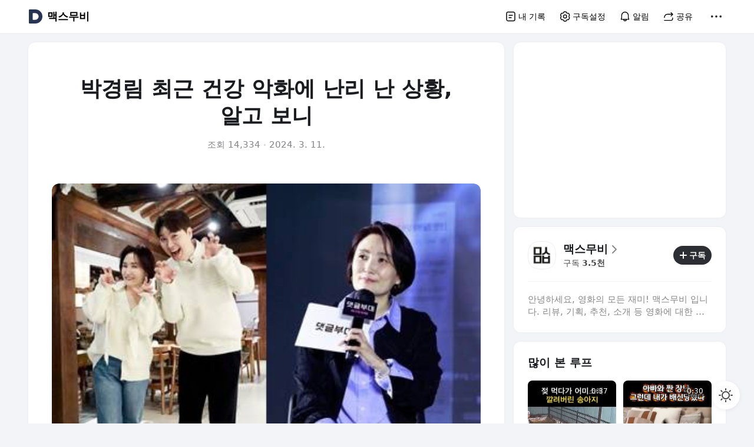

--- FILE ---
content_type: text/html;charset=UTF-8
request_url: https://v.daum.net/v/WBdJuVbYpK
body_size: 5158
content:
<!doctype html>
<html lang="ko" class="pc"> 
 <head data-cloud-area="head"> 
  <link rel="stylesheet" type="text/css" href="https://t1.daumcdn.net/harmony_static/view-frontend/conview/pc/build/1.41.1/page.css" class="build-css"> 
  <meta charset="utf-8"> 
  <meta name="referrer" content="unsafe-url"> 
  <meta name="viewport" content="initial-scale=1.0, width=device-width, viewport-fit=cover"> 
  <meta name="format-detection" content="telephone=no"> 
  <meta name="description" content="'범죄도시4' 제작보고회 진행 못하는 박경림, 관심 폭발 이유는? 10일 방송인 박경림이 건강상 이유로 영화와 시리즈 제작보고회 무대에 오르지 못하게 됐다는다는 사실이 알려져 관심을 모으고 있다. 인후염을 앓게 되면서 2주 동안 휴식한다는 이유 때문이다. 박경림은 11일 오전 서울 성동구 성수동 메가박스에서 열리는 영화 '범죄도시4' 제작보고회를 진행할 예"> 
  <title>박경림 최근 건강 악화에 난리 난 상황, 알고 보니 | 맥스무비</title> 
  <link rel="shortcut icon" href="//t1.daumcdn.net/top/favicon/20241223/daum.ico"> 
  <link rel="apple-touch-icon-precomposed" href="//t1.daumcdn.net/top/favicon/20241223/daum64x64.png"> 
  <meta property="mccp:docId" content="WBdJuVbYpK"> 
  <meta property="og:site_name" content="다음 - 맥스무비"> 
  <meta property="og:title" content="박경림 최근 건강 악화에 난리 난 상황, 알고 보니"> 
  <meta property="og:regDate" content="20240311125008"> 
  <meta property="og:type" content="article"> 
  <meta property="og:article:author" content="맥스무비"> 
  <meta property="og:url" content="https://v.daum.net/v/WBdJuVbYpK"> 
  <meta property="og:image" content="https://img1.daumcdn.net/thumb/S800x400/?fname=https://t1.daumcdn.net/news/202403/11/maxmovie/20240311125008335qjii.jpg"> 
  <meta property="og:image:width" content="800"> 
  <meta property="og:image:height" content="400"> 
  <meta property="og:description" content="'범죄도시4' 제작보고회 진행 못하는 박경림, 관심 폭발 이유는? 10일 방송인 박경림이 건강상 이유로 영화와 시리즈 제작보고회 무대에 오르지 못하게 됐다는다는 사실이 알려져 관심을 모으고 있다. 인후염을 앓게 되면서 2주 동안 휴식한다는 이유 때문이다. 박경림은 11일 오전 서울 성동구 성수동 메가박스에서 열리는 영화 '범죄도시4' 제작보고회를 진행할 예"> 
  <meta name="alex-action" data-doc-id="WBdJuVbYpK" data-category="movie" data-cp-id="2249" data-cp-name="맥스무비" data-origin-image="https://t1.daumcdn.net/news/202403/11/maxmovie/20240311125008335qjii.jpg" data-cp-logo-url="https://t1.daumcdn.net/news/202008/07/maxmovie/20200807013728201y29h.png"> 
  <meta property="al:android:url" content="daumapps://web?url=https%3A%2F%2Fv.daum.net/v/WBdJuVbYpK"> 
  <meta property="al:android:package" content="net.daum.android.daum"> 
  <meta property="al:android:app_name" content="다음앱"> 
  <meta property="al:ios:url" content="daumapps://web?url=https%3A%2F%2Fv.daum.net/v/WBdJuVbYpK"> 
  <meta property="al:ios:app_store_id" content="365494029"> 
  <meta property="al:ios:app_name" content="다음앱"> 
  <meta property="twitter:card" content="summary_large_image"> 
  <meta property="twitter:app:url:googleplay" content="daumapps://web?url=https%3A%2F%2Fv.daum.net/v/WBdJuVbYpK"> 
  <meta property="twitter:app:id:googleplay" content="net.daum.android.daum"> 
  <meta property="twitter:app:name:googleplay" content="다음앱"> 
  <meta property="twitter:app:country" content="KR"> 
  <meta property="twitter:app:url:iphone" content="daumapps://web?url=https%3A%2F%2Fv.daum.net/v/WBdJuVbYpK"> 
  <meta property="twitter:app:id:iphone" content="365494029"> 
  <meta property="twitter:app:name:iphone" content="다음앱"> 
  <meta property="twitter:app:url:ipad" content="daumapps://web?url=https%3A%2F%2Fv.daum.net/v/WBdJuVbYpK"> 
  <meta property="twitter:app:id:ipad" content="365494029"> 
  <meta property="twitter:app:name:ipad" content="다음앱"> 
 </head> 
 <body>  
  <div class="direct-link">  <a href="#mainContent">본문 바로가기</a> <a href="#menuContent">메뉴 바로가기</a> <a href="#mainEtc">하단 바로가기</a> 
  </div>  
  <div class="container-doc type_text">  
   <header id="menuContent" class="doc-header"></header> 
   <hr> 
   <main class="doc-main cont_view"> 
    <section class="inner-main"> 
     <div id="mainContent" class="main-content"> 
      <div class="inner-content"> 
       <div class="wrap_body"> 
        <div class="group_head"> 
         <div class="box_head"> 
          <h2 class="tit_head" data-translation="true">박경림 최근 건강 악화에 난리 난 상황, 알고 보니</h2>  
          <div id="headViewCountAndRegDate" class="info_head"></div> 
         </div> 
        </div> 
        <div class="group_body"> 
         <div id="articleBody" class="box_view fs_type1" data-translation-body="true">  
          <div class="copyright_content" id="layerTranslateNotice" style="display:none;"></div> 
          <div class="group_view"> 
           <section dmcf-sid="QuvrIYvaHe">
            <figure class="figure_frm origin_fig" dmcf-pid="x3LQeNLK5R" dmcf-ptype="figure">
             <p class="link_figure"><img class="thumb_g_article" data-org-src="https://t1.daumcdn.net/news/202403/11/maxmovie/20240311125008335qjii.jpg" data-org-width="400" dmcf-mid="8OJ8xoJq5i" dmcf-mtype="image" height="auto" src="https://img1.daumcdn.net/thumb/R658x0.q70/?fname=https://t1.daumcdn.net/news/202403/11/maxmovie/20240311125008335qjii.jpg" width="658"></p>
            </figure>
            <blockquote class="quote_frm" dmcf-pid="ynHhT1HEHM" dmcf-ptype="blockquote1">
             '범죄도시4' 제작보고회 진행 못하는 박경림, 관심 폭발 이유는?
            </blockquote>
            <figure class="figure_frm origin_fig" dmcf-pid="WLXlytXDXx" dmcf-ptype="figure">
             <p class="link_figure"><img alt="지난 4일 박경림이 영화 '댓글부대' 제작보고회를 진행하고 있다. 사진출처=박경림 SNS" class="thumb_g_article" data-org-src="https://t1.daumcdn.net/news/202403/11/maxmovie/20240311125009619ecfh.jpg" data-org-width="615" dmcf-mid="6NVuB6VZ1J" dmcf-mtype="image" height="auto" ignorethumbnail="false" src="https://img4.daumcdn.net/thumb/R658x0.q70/?fname=https://t1.daumcdn.net/news/202403/11/maxmovie/20240311125009619ecfh.jpg" width="658"></p>
             <figcaption class="txt_caption default_figure">
              지난 4일 박경림이 영화 '댓글부대' 제작보고회를 진행하고 있다. 사진출처=박경림 SNS
             </figcaption>
            </figure>
            <p dmcf-pid="YIK07fKGZQ" dmcf-ptype="general">10일 방송인 박경림이 건강상 이유로 영화와 시리즈 제작보고회 무대에 오르지 못하게 됐다는다는 사실이 알려져 관심을 모으고 있다. 인후염을 앓게 되면서 2주 동안 휴식한다는 이유 때문이다.</p>
            <p dmcf-pid="GC9pz49HHP" dmcf-ptype="general">박경림은 11일 오전 서울 성동구 성수동 메가박스에서 열리는 영화 '범죄도시4' 제작보고회를 진행할 예정이었다. 또 오후에는 지니TV 오리지널 시리즈 '야한(夜限) 사진관' 제작보고회에도 진행자로 나설 계획이었다.</p>
            <p dmcf-pid="Hh2Uq82XY6" dmcf-ptype="general">하지만 박경림은 최근 목감기와 인후염 진단을 받고 의료진으로부터 2~3주 휴식을 권유받았다. 이에 '범죄도시4'는 하지영이, '야한(夜限) 사진관'은 이승국이 각각 제작보고회 진행을 맡게 됐다.</p>
            <figure class="figure_frm origin_fig" dmcf-pid="Xc0G570C58" dmcf-ptype="figure">
             <p class="link_figure"><img class="thumb_g_article" data-lazyloading="true" data-org-src="https://t1.daumcdn.net/news/202403/11/maxmovie/20240311125009814oeyz.jpg" data-org-width="550" data-src="https://img3.daumcdn.net/thumb/R658x0.q70/?fname=https://t1.daumcdn.net/news/202403/11/maxmovie/20240311125009814oeyz.jpg" dmcf-mid="PhefPne71d" dmcf-mtype="image" height="auto" src="https://img1.daumcdn.net/thumb/R80x0a.q50/?fname=https://t1.daumcdn.net/news/202403/11/maxmovie/20240311125009814oeyz.jpg" width="658"></p>
            </figure>
            <p dmcf-pid="ZkpH1zphG4" dmcf-ptype="general">박경림의 이번 소식은 새삼 많은 이들의 관심을 받고 있다. 박경림이 영화와 시리즈 관련 행사의 진행자로서 그만큼 전문성을 인정받아왔음을 말해준다.</p>
            <p dmcf-pid="5EUXtqUlHf" dmcf-ptype="general">실제로 박경림은 2010년 이후 다양한 영화와 드라마 등 시리즈의 제작보고회를 비롯한 다채로운 행사 무대를 진행해왔다. 최근에도 오는 3월27일 개봉작 '댓글부대'와 흥행작 '파묘' 제작보고회 등에 사회자로 나섰다.</p>
            <p dmcf-pid="1YQKfeQ0ZV" dmcf-ptype="general">현재 이동통신사 LG유플러스의 IPTV 서비스 U+tv 콘텐츠 '무비 큐'의 MC로도 활약하고 있다. 영화 관련 행사나 무대 진행자로서 그를 따라잡을 사람이 없다는 평가를 받는다.</p>
            <p dmcf-pid="tGx94dxpX2" dmcf-ptype="general">박경림의 노력 덕분에 가능한 일이라고 영화계 관계자들은 말한다.</p>
            <p dmcf-pid="FHM28JMUG9" dmcf-ptype="general">실제로 박경림은 무대에 오르기 전 해당 영화의 감독과 배우들에게 작품에 관한 정보를 다양하게 듣는다. 또 개봉 이후에도 제작보고회 등을 진행한 각 작품의 관람 후기도 꼼꼼히 살펴보는 것으로 알려졌다.</p>
            <p dmcf-pid="3EUXtqUlZK" dmcf-ptype="general">이 같은 애정 가득한 노력에 영화와 시리즈의 감독과 배우는 물론 관계자들의 찬사와 러브콜이 이어진다고 영화 관계자들은 입을 모은다.</p>
           </section> 
          </div>   
         </div> 
        </div> 
       </div>  
       <div id="articleBottom"></div> 
      </div> 
     </div> 
     <div id="mainEtc" class="main-etc">  
      <div class="inner-etc"></div> 
     </div> 
    </section> 
   </main> 
   <hr>  
   <footer class="doc-footer"></footer> 
  </div>          
  <script>"use strict";!(function(){var e=localStorage.getItem('daumchannel-theme-mode')||'system';'system'===e?window.matchMedia('(prefers-color-scheme: dark)').matches&&document.documentElement.setAttribute('data-darktheme','true'):'light'===e?document.documentElement.setAttribute('data-darktheme','false'):'dark'===e&&document.documentElement.setAttribute('data-darktheme','true')})();</script>
  <script>
    
    (function () {
        const ttsUrls = {"slowMale":"http://k-v1.kakaocdn.net/dn/bwuuNJ/btsFI4gaxzL/kfW9iWXkEXCkZgxNNzc2a0/original.m4a","normalMale":"http://k-v1.kakaocdn.net/dn/bmTEFq/btsFF5tKAo4/jEXt0unSKQSIK4kT1gQnW0/original.m4a","fastMale":"http://k-v1.kakaocdn.net/dn/cBqQeB/btsFFk6k1VC/kFERKmz2wZLVS8xYyaqanK/original.m4a","slowFemale":"http://k-v1.kakaocdn.net/dn/tGY3u/btsFFLI4Bfk/tNtgBwfF9XOfkTLRdEP0fk/original.m4a","normalFemale":"http://k-v1.kakaocdn.net/dn/lAlcF/btsFHtAKhYz/KdQFHRvUr9stG3o0wy0rp0/original.m4a","fastFemale":"http://k-v1.kakaocdn.net/dn/c8qU2n/btsFEunyaZV/SQnezX0gd4bDZ8IbnhXmZK/original.m4a"};
        const dmcf = {
            docId: "WBdJuVbYpK",
            title: "\uBC15\uACBD\uB9BC \uCD5C\uADFC \uAC74\uAC15 \uC545\uD654\uC5D0 \uB09C\uB9AC \uB09C \uC0C1\uD669, \uC54C\uACE0 \uBCF4\uB2C8",
            description: "\'\uBC94\uC8C4\uB3C4\uC2DC4\' \uC81C\uC791\uBCF4\uACE0\uD68C \uC9C4\uD589 \uBABB\uD558\uB294 \uBC15\uACBD\uB9BC, \uAD00\uC2EC \uD3ED\uBC1C \uC774\uC720\uB294? 10\uC77C \uBC29\uC1A1\uC778 \uBC15\uACBD\uB9BC\uC774 \uAC74\uAC15\uC0C1 \uC774\uC720\uB85C \uC601\uD654\uC640 \uC2DC\uB9AC\uC988 \uC81C\uC791\uBCF4\uACE0\uD68C \uBB34\uB300\uC5D0 \uC624\uB974\uC9C0 \uBABB\uD558\uAC8C \uB410\uB2E4\uB294\uB2E4\uB294 \uC0AC\uC2E4\uC774 \uC54C\uB824\uC838 \uAD00\uC2EC\uC744 \uBAA8\uC73C\uACE0 \uC788\uB2E4. \uC778\uD6C4\uC5FC\uC744 \uC553\uAC8C \uB418\uBA74\uC11C 2\uC8FC \uB3D9\uC548 \uD734\uC2DD\uD55C\uB2E4\uB294 \uC774\uC720 \uB54C\uBB38\uC774\uB2E4. \uBC15\uACBD\uB9BC\uC740 11\uC77C \uC624\uC804 \uC11C\uC6B8 \uC131\uB3D9\uAD6C \uC131\uC218\uB3D9 \uBA54\uAC00\uBC15\uC2A4\uC5D0\uC11C \uC5F4\uB9AC\uB294 \uC601\uD654 \'\uBC94\uC8C4\uB3C4\uC2DC4\' \uC81C\uC791\uBCF4\uACE0\uD68C\uB97C \uC9C4\uD589\uD560 \uC608",
            representImage: "https://t1.daumcdn.net/news/202403/11/maxmovie/20240311125008335qjii.jpg",
            category: "movie",
            categoryName: "movie",
            trommCategory: "movie",
            regDt: Number("1710129008188"),
            modiDt: Number(""),
            // PC 썸네일형 없어짐
            coverType: "TEXT",
            coverImageUrl: "",
            writer: "맥스무비",
            writerEmail: "mediayunseul@kakao.com",
            trommStatus: "APPROVED",
            ttsUrls: {"slowMale":"http://k-v1.kakaocdn.net/dn/bwuuNJ/btsFI4gaxzL/kfW9iWXkEXCkZgxNNzc2a0/original.m4a","normalMale":"http://k-v1.kakaocdn.net/dn/bmTEFq/btsFF5tKAo4/jEXt0unSKQSIK4kT1gQnW0/original.m4a","fastMale":"http://k-v1.kakaocdn.net/dn/cBqQeB/btsFFk6k1VC/kFERKmz2wZLVS8xYyaqanK/original.m4a","slowFemale":"http://k-v1.kakaocdn.net/dn/tGY3u/btsFFLI4Bfk/tNtgBwfF9XOfkTLRdEP0fk/original.m4a","normalFemale":"http://k-v1.kakaocdn.net/dn/lAlcF/btsFHtAKhYz/KdQFHRvUr9stG3o0wy0rp0/original.m4a","fastFemale":"http://k-v1.kakaocdn.net/dn/c8qU2n/btsFEunyaZV/SQnezX0gd4bDZ8IbnhXmZK/original.m4a"},
            language: "ko", 
            uccStatus: {values: [false], data: {from: 'CP' }},
        };

        const cp = {
            cpId: Number("2249"),
            cpLogoUrl: "https://t1.daumcdn.net/news/202008/07/maxmovie/20200807013728201y29h.png",
            cpKorName: "\uB9E5\uC2A4\uBB34\uBE44",
            cpDescription: "\uC548\uB155\uD558\uC138\uC694, \uC601\uD654\uC758 \uBAA8\uB4E0 \uC7AC\uBBF8! \uB9E5\uC2A4\uBB34\uBE44 \uC785\uB2C8\uB2E4.\n\n\uB9AC\uBDF0, \uAE30\uD68D, \uCD94\uCC9C, \uC18C\uAC1C \uB4F1 \uC601\uD654\uC5D0 \uB300\uD55C \uB2E4\uC591\uD55C \uCEE8\uD150\uCE20\uB97C \uC990\uACA8\uBCF4\uC138\uC694 :)\n\n\uB9E5\uC2A4\uBB34\uBE44 \uCC44\uB110\uCD94\uAC00\uC640 \uC88B\uC544\uC694 \uBD80\uD0C1\uB4DC\uB824\uC694 :)\n\n- \uBE44\uC988\uB2C8\uC2A4 \uBB38\uC758 : mkt@maxmovie.com",
            consumerId: "contentview",
            // 구독설정 기본 ON
            disableSubscribe: !true,
            // 구독자수 노출 기본 ON
            showSubscriberCount: true,
            // 번역사용 기본 ON
            showTranslation: true,
            // https://jira.daumkakao.com/browse/DAUMCHANNEL-1235
            showTts: true,
            // 댓글사용 기본 ON
            showComment: true,
        };

        const docConfig = {
            includePaidAd: false,
        };

        const device = {
            isDaumApp: false,
            isKakaoTalk: false,
            isMobile: false,
        };

        const daumUserName = "";
        const user = {
            isLogin: Boolean(daumUserName),
            name: daumUserName,
        };
        
        const adsConfig = {"adfit":{"cp":"2249_pc_contentview_daum","channel":"harmony"},"articleMiddleAds":[{"adType":"adfit_BA","adUnitId":"DAN-tKFmf5xvJM97kasz","order":4},{"adType":"adfit_BA","adUnitId":"DAN-fzr6JKWIeBAocNHV","order":7}],"asideTopAd":{"adType":"adfit_BA","adUnitId":"DAN-uK2xDaHIQoqlFCNV"},"asideBottomAd":{"adType":"adfit_BA","adUnitId":"DAN-TIJIhy2kUuV6z9k2"},"pcBottomRecommendAds":[{"adType":"adfit_NA","adUnitId":"DAN-bYpUWr0ZdIhmbvHX","order":4},{"adType":"adfit_NA","adUnitId":"DAN-bYpUWr0ZdIhmbvHX","order":9},{"adType":"adfit_NA","adUnitId":"DAN-bYpUWr0ZdIhmbvHX","order":14}]};

        window.__DAUMCHANNEL_CONVIEW_DATA__ = {
            dmcf,
            cp,
            docConfig,
            device,
            user,
            adsConfig,
        };
    })();
    </script>
  <script src="https://t1.daumcdn.net/harmony_static/view-frontend/conview/pc/build/1.41.1/page.js" class="build-script"></script>
  <script src="https://t1.kakaocdn.net/kakao_js_sdk/v1/kakao.min.js"></script>
  <script src="https://t1.daumcdn.net/kas/static/ba.min.js"></script>
  <script src="https://t1.daumcdn.net/kas/static/na.min.js"></script>
  <script src="https://go.daum.net/minidaum_mobile.daum"></script>
  <script async src="https://t1.daumcdn.net/harmony_static/library/lottie.js"></script>
 </body>
</html>

--- FILE ---
content_type: image/svg+xml
request_url: https://t1.daumcdn.net/media/common/contentsview_2024/ico_contents_250326.svg
body_size: 84331
content:
<svg width="300" height="300" viewBox="0 0 300 300" fill="none" xmlns="http://www.w3.org/2000/svg">
<g clip-path="url(#clip0_1_2)">
<path fill-rule="evenodd" clip-rule="evenodd" d="M152.208 1.15196C152.196 1.23366 152.176 1.32586 152.147 1.42857L150.004 9.16667C149.97 9.29272 150.159 9.46078 150.57 9.67087C150.981 9.88562 151.433 9.993 151.925 9.993C153.005 9.993 154.05 9.50047 155.058 8.51541C156.095 7.50233 156.614 6.41457 156.614 5.2521C156.614 4.75257 156.455 4.33357 156.137 3.9951C155.819 3.65663 155.397 3.4874 154.872 3.4874C154.313 3.4874 153.77 3.72316 153.244 4.19468C152.943 4.46545 152.578 4.89963 152.147 5.4972L153.574 0.203081L153.588 0.112045C153.588 0.0746965 153.578 0.0466853 153.556 0.0280112C153.535 0.00933707 153.512 0 153.488 0C153.378 0 153.195 0.0280112 152.94 0.0840336C152.684 0.140056 152.539 0.170401 152.506 0.17507C152.2 0.221755 151.957 0.254435 151.778 0.273109C151.599 0.291783 151.433 0.312792 151.28 0.336134V0.581232C151.543 0.595238 151.714 0.604575 151.793 0.609244C151.871 0.613912 151.928 0.620915 151.961 0.630252C152.076 0.662932 152.149 0.70845 152.18 0.766807C152.211 0.825163 152.226 0.884687 152.226 0.945378C152.226 1.0014 152.22 1.07026 152.208 1.15196ZM154.37 8.05322C153.634 9.12698 152.843 9.66387 151.997 9.66387C151.739 9.66387 151.55 9.60901 151.43 9.4993C151.311 9.38959 151.251 9.2437 151.251 9.06162C151.251 8.30065 151.552 7.3436 152.155 6.19048C152.848 4.86461 153.574 4.20168 154.334 4.20168C154.63 4.20168 154.877 4.31022 155.072 4.52731C155.268 4.7444 155.366 5.03501 155.366 5.39916C155.366 6.20215 155.034 7.08683 154.37 8.05322Z" fill="#858585"/>
<path fill-rule="evenodd" clip-rule="evenodd" d="M158.705 4.95798C157.749 5.92904 157.271 6.93277 157.271 7.96919C157.271 8.62278 157.462 9.12465 157.845 9.47479C158.227 9.82493 158.672 10 159.178 10C159.895 10 160.61 9.75023 161.322 9.2507C161.723 8.97059 162.032 8.69748 162.247 8.43137L162.06 8.27031C161.625 8.62045 161.293 8.86321 161.064 8.9986C160.662 9.23203 160.282 9.34874 159.924 9.34874C159.546 9.34874 159.22 9.23436 158.945 9.0056C158.67 8.77684 158.533 8.45705 158.533 8.04622C158.533 7.87348 158.545 7.72992 158.569 7.61555C158.593 7.50117 158.636 7.34827 158.698 7.15686L159.107 7.10784C159.996 7.00047 160.843 6.70752 161.648 6.22899C162.453 5.75047 162.856 5.17507 162.856 4.5028C162.856 4.17133 162.746 3.92157 162.526 3.7535C162.306 3.58543 162.01 3.5014 161.637 3.5014C160.629 3.5014 159.651 3.98693 158.705 4.95798ZM161.028 5.89986C160.454 6.39706 159.711 6.71102 158.798 6.84174C158.889 6.60364 158.975 6.39122 159.056 6.20448C159.205 5.85434 159.405 5.48786 159.659 5.10504C159.898 4.77824 160.166 4.48529 160.465 4.22619C160.764 3.96709 161.069 3.83753 161.379 3.83753C161.547 3.83753 161.673 3.89005 161.759 3.9951C161.845 4.10014 161.888 4.24136 161.888 4.41877C161.888 4.90896 161.602 5.40266 161.028 5.89986Z" fill="#858585"/>
<path d="M163.686 9.36274C163.686 9.3254 163.688 9.28221 163.693 9.23319C163.698 9.18417 163.707 9.13399 163.721 9.08263L165.069 4.18767H163.98C163.98 4.06162 163.989 3.98226 164.008 3.94958C164.027 3.9169 164.075 3.88422 164.152 3.85154C164.634 3.65079 165.008 3.45705 165.274 3.27031C165.539 3.08357 165.901 2.72409 166.36 2.19188L166.474 2.05882C166.489 2.04015 166.507 2.02498 166.528 2.01331C166.55 2.00163 166.572 1.9958 166.596 1.9958C166.644 2.00514 166.678 2.01447 166.697 2.02381C166.711 2.05649 166.719 2.08567 166.722 2.11134C166.724 2.13702 166.723 2.16387 166.718 2.19188L166.31 3.71849H167.478L167.392 4.18767H166.173L164.883 8.90056C164.859 8.98459 164.866 9.06513 164.904 9.14216C164.943 9.21919 165.007 9.2577 165.098 9.2577C165.222 9.2577 165.397 9.13632 165.621 8.89356C165.75 8.76284 165.968 8.50373 166.274 8.11625L166.46 8.22129L166.36 8.36835C165.949 8.97059 165.587 9.38959 165.274 9.62535C164.961 9.86111 164.663 9.97899 164.381 9.97899C164.137 9.97899 163.96 9.91597 163.85 9.78992C163.741 9.66387 163.686 9.52147 163.686 9.36274Z" fill="#858585"/>
<path fill-rule="evenodd" clip-rule="evenodd" d="M172.344 3.7605C172.138 3.56909 171.847 3.47339 171.469 3.47339C170.475 3.47339 169.514 4.02661 168.587 5.13305C167.689 6.19748 167.239 7.21989 167.239 8.20028C167.239 8.76984 167.397 9.20985 167.713 9.52031C168.028 9.83077 168.379 9.98599 168.766 9.98599C168.996 9.98599 169.235 9.94398 169.483 9.85994C169.804 9.73389 170.138 9.51914 170.487 9.21569C170.783 8.96358 171.033 8.70331 171.236 8.43487C171.439 8.16643 171.584 7.96218 171.67 7.82213C171.608 8.03688 171.545 8.30182 171.48 8.61695C171.415 8.93207 171.383 9.17367 171.383 9.34174C171.383 9.52381 171.432 9.67554 171.53 9.79692C171.628 9.9183 171.766 9.97899 171.942 9.97899C172.215 9.97899 172.502 9.86811 172.803 9.64636C173.104 9.4246 173.503 9.00327 174 8.38235L173.828 8.23529L173.383 8.68347C173.317 8.74883 173.259 8.80369 173.211 8.84804C173.164 8.89239 173.121 8.93091 173.082 8.96358L172.96 9.06162C172.889 9.11765 172.828 9.15966 172.778 9.18767C172.727 9.21569 172.681 9.22969 172.638 9.22969C172.585 9.22969 172.541 9.21452 172.505 9.18417C172.469 9.15383 172.451 9.10598 172.451 9.04062C172.451 8.93791 172.54 8.52708 172.717 7.80812C172.817 7.4113 172.939 6.93978 173.082 6.39356L173.742 3.88655C173.761 3.82119 173.775 3.77101 173.785 3.73599C173.794 3.70098 173.809 3.65313 173.828 3.59244C173.837 3.55042 173.839 3.52124 173.832 3.5049C173.824 3.48856 173.799 3.48039 173.756 3.48039L172.946 3.57143C172.894 3.5761 172.86 3.58893 172.846 3.60994C172.831 3.63095 172.815 3.6718 172.796 3.73249L172.638 4.26471L172.602 4.16667C172.54 3.9986 172.454 3.86321 172.344 3.7605ZM172.129 4.02661C172.287 4.18534 172.365 4.43277 172.365 4.76891C172.365 5.59991 172.06 6.53128 171.448 7.56302C170.779 8.69748 170.083 9.26471 169.361 9.26471C169.118 9.26471 168.913 9.1795 168.748 9.0091C168.584 8.8387 168.501 8.56676 168.501 8.19328C168.501 7.45098 168.795 6.56629 169.383 5.53922C170.052 4.37208 170.776 3.78852 171.555 3.78852C171.78 3.78852 171.971 3.86788 172.129 4.02661Z" fill="#858585"/>
<path d="M138.5 0.809524C134.477 0.809524 131.214 4.00013 131.214 7.93603C131.214 9.86073 131.999 11.6027 133.268 12.8844C133.331 12.9482 133.234 14.5083 133.169 15.4623C133.147 15.7795 133.481 15.9996 133.764 15.8534C134.637 15.4017 136.094 14.6591 136.182 14.6883C136.91 14.9288 137.689 15.0625 138.5 15.0625C142.523 15.0625 145.786 11.8717 145.786 7.93603" stroke="white" stroke-linejoin="round"/>
<path d="M141.76 1.57722C141.109 1.25179 140.405 1.02081 139.663 0.90181" stroke="white"/>
<path d="M144.358 3.7624C143.886 3.12719 143.317 2.57105 142.666 2.11771" stroke="white"/>
<path d="M145.672 6.8089C145.535 6.03473 145.276 5.30292 144.911 4.63425" stroke="white"/>
<path d="M138.044 5.61513V8.52644L140.599 9.64655" stroke="white" stroke-linecap="square"/>
<path d="M105 33L110 38L105 43" stroke="white" stroke-opacity="0.48" stroke-width="1.4" stroke-linecap="round" stroke-linejoin="round"/>
<path fill-rule="evenodd" clip-rule="evenodd" d="M123.495 32.505C123.222 32.2317 122.778 32.2317 122.505 32.505C122.232 32.7784 122.232 33.2216 122.505 33.495L127.01 38L122.505 42.505C122.232 42.7784 122.232 43.2216 122.505 43.495C122.778 43.7683 123.222 43.7683 123.495 43.495L128 38.9899L132.505 43.495C132.778 43.7683 133.222 43.7683 133.495 43.495C133.768 43.2216 133.768 42.7784 133.495 42.505L128.99 38L133.495 33.495C133.768 33.2216 133.768 32.7784 133.495 32.505C133.222 32.2317 132.778 32.2317 132.505 32.505L128 37.01L123.495 32.505Z" fill="white"/>
<path d="M120.121 55.8787L124.243 51.7574C125.368 50.6321 126.894 50 128.485 50L107.515 50C109.106 50 110.632 50.6321 111.757 51.7574L115.879 55.8787C117.05 57.0503 118.95 57.0503 120.121 55.8787Z" fill="#5B92FE"/>
<path d="M140.121 24.1213L144.243 28.2426C145.368 29.3679 146.894 30 148.485 30L127.515 30C129.106 30 130.632 29.3679 131.757 28.2426L135.879 24.1213C137.05 22.9497 138.95 22.9497 140.121 24.1213Z" fill="white"/>
<g opacity="0.88">
<path fill-rule="evenodd" clip-rule="evenodd" d="M94.7677 39.351C94.4358 39.683 93.8976 39.683 93.5656 39.351C93.2337 39.0191 93.2337 38.4809 93.5656 38.149L95.4479 36.2667H95.4425H95.4289H95.4152H95.4015H95.3877H95.3739H95.3601H95.3462H95.3323H95.3183H95.3043H95.2902H95.2761H95.262H95.2478H95.2335H95.2192H95.2049H95.1905H95.1761H95.1617H95.1471H95.1326H95.118H95.1034H95.0887H95.074H95.0592H95.0444H95.0295H95.0146H94.9997H94.9847H94.9697H94.9546H94.9395H94.9243H94.9091H94.8938H94.8785H94.8632H94.8478H94.8324H94.8169H94.8014H94.7859H94.7703H94.7546H94.739H94.7232H94.7075H94.6916H94.6758H94.6599H94.6439H94.628H94.6119H94.5958H94.5797H94.5636H94.5474H94.5311H94.5148H94.4985H94.4821H94.4657H94.4493H94.4328H94.4162H94.3996H94.383H94.3663H94.3496H94.3328H94.316H94.2992H94.2823H94.2654H94.2484H94.2314H94.2143H94.1972H94.1801H94.1629H94.1457H94.1284H94.1111H94.0938H94.0764H94.0589H94.0414H94.0239H94.0064H93.9887H93.9711H93.9534H93.9357H93.9179H93.9001H93.8822H93.8643H93.8464H93.8284H93.8104H93.7923H93.7742H93.756H93.7378H93.7196H93.7013H93.683H93.6646H93.6462H93.6278H93.6093H93.5908H93.5722H93.5536H93.535H93.5163H93.4975H93.4787H93.4599H93.4411H93.4222H93.4032H93.3842H93.3652H93.3462H93.327H93.3079H93.2887H93.2695H93.2502H93.2309H93.2115H93.1921H93.1727H93.1532H93.1337H93.1142H93.0946H93.0749H93.0552H93.0355H93.0158H92.996H92.9761H92.9562H92.9363H92.9163H92.8963H92.8763H92.8562H92.8361H92.8159H92.7957H92.7754H92.7551H92.7348H92.7144H92.694H92.6736H92.6531H92.6325H92.612H92.5914H92.5707H92.55H92.5293H92.5085H92.4877H92.4668H92.4459H92.425H92.404H92.383H92.362H92.3409H92.3197H92.2986H92.2774H92.2561H92.2348H92.2135H92.1921H92.1707H92.1492H92.1277H92.1062H92.0846H92.063H92.0414H92.0197H91.998H91.9762H91.9544H91.9325H91.9106H91.8887H91.8668H91.8447H91.8227H91.8006H91.7785H91.7563H91.7341H91.7119H91.6896H91.6673H91.6449H91.6225H91.6001H91.5776H91.5551H91.5326H91.51H91.4873H91.4647H91.442H91.4192H91.3964H91.3736H91.3507H91.3278H91.3049H91.2819H91.2589H91.2358H91.2127H91.1896H91.1664H91.1432H91.12H91.0967H91.0733H91.05H91.0266H91.0031H90.9797H90.9561H90.9326H90.909H90.8853H90.8617H90.838H90.8142H90.7904H90.7666H90.7427H90.7188H90.6949H90.6709H90.6469H90.6229H90.5988H90.5746H90.5505H90.5263H90.502H90.4777H90.4534H90.4291H90.4047H90.3802H90.3558H90.3313H90.3067H90.2821H90.2575H90.2329H90.2082H90.1834H90.1587H90.1339H90.109H90.0841H90.0592H90.0343H90.0093H89.9842H89.9592H89.9341H89.9089H89.8838H89.8585H89.8333H89.808H89.7827H89.7573H89.7319H89.7065H89.681H89.6555H89.6299H89.6043H89.5787H89.5531H89.5274H89.5016H89.4759H89.45H89.4242H89.3983H89.3724H89.3465H89.3205H89.2944H89.2684H89.2423H89.2161H89.19H89.1638H89.1375H89.1112H89.0849H89.0586H89.0322H89.0057H88.9793H88.9528H88.9262H88.8997H88.8731H88.8464H88.8197H88.793H88.7663H88.7395H88.7126H88.6858H88.6589H88.632H88.605H88.578H88.5509H88.5239H88.4968H88.4696H88.4424H88.4152H88.388H88.3607H88.3333C86.3026 36.2667 85.1004 37.1508 84.3722 38.2345C83.6133 39.3638 83.35 40.7497 83.35 41.6667C83.35 42.1361 82.9694 42.5167 82.5 42.5167C82.0306 42.5167 81.65 42.1361 81.65 41.6667C81.65 40.5003 81.97 38.7612 82.9612 37.2863C83.9829 35.7659 85.6975 34.5667 88.3333 34.5667H88.3607H88.388H88.4152H88.4424H88.4696H88.4968H88.5239H88.5509H88.578H88.605H88.632H88.6589H88.6858H88.7126H88.7395H88.7663H88.793H88.8197H88.8464H88.8731H88.8997H88.9262H88.9528H88.9793H89.0057H89.0322H89.0586H89.0849H89.1112H89.1375H89.1638H89.19H89.2161H89.2423H89.2684H89.2944H89.3205H89.3465H89.3724H89.3983H89.4242H89.45H89.4759H89.5016H89.5274H89.5531H89.5787H89.6043H89.6299H89.6555H89.681H89.7065H89.7319H89.7573H89.7827H89.808H89.8333H89.8585H89.8838H89.9089H89.9341H89.9592H89.9842H90.0093H90.0343H90.0592H90.0841H90.109H90.1339H90.1587H90.1834H90.2082H90.2329H90.2575H90.2821H90.3067H90.3313H90.3558H90.3802H90.4047H90.4291H90.4534H90.4777H90.502H90.5263H90.5505H90.5746H90.5988H90.6229H90.6469H90.6709H90.6949H90.7188H90.7427H90.7666H90.7904H90.8142H90.838H90.8617H90.8853H90.909H90.9326H90.9561H90.9797H91.0031H91.0266H91.05H91.0733H91.0967H91.12H91.1432H91.1664H91.1896H91.2127H91.2358H91.2589H91.2819H91.3049H91.3278H91.3507H91.3736H91.3964H91.4192H91.442H91.4647H91.4873H91.51H91.5326H91.5551H91.5776H91.6001H91.6225H91.6449H91.6673H91.6896H91.7119H91.7341H91.7563H91.7785H91.8006H91.8227H91.8447H91.8668H91.8887H91.9106H91.9325H91.9544H91.9762H91.998H92.0197H92.0414H92.063H92.0846H92.1062H92.1277H92.1492H92.1707H92.1921H92.2135H92.2348H92.2561H92.2774H92.2986H92.3197H92.3409H92.362H92.383H92.404H92.425H92.4459H92.4668H92.4877H92.5085H92.5293H92.55H92.5707H92.5914H92.612H92.6325H92.6531H92.6736H92.694H92.7144H92.7348H92.7551H92.7754H92.7957H92.8159H92.8361H92.8562H92.8763H92.8963H92.9163H92.9363H92.9562H92.9761H92.996H93.0158H93.0355H93.0552H93.0749H93.0946H93.1142H93.1337H93.1532H93.1727H93.1921H93.2115H93.2309H93.2502H93.2695H93.2887H93.3079H93.327H93.3462H93.3652H93.3842H93.4032H93.4222H93.4411H93.4599H93.4787H93.4975H93.5163H93.535H93.5536H93.5722H93.5908H93.6093H93.6278H93.6462H93.6646H93.683H93.7013H93.7196H93.7378H93.756H93.7742H93.7923H93.8104H93.8284H93.8464H93.8643H93.8822H93.9001H93.9179H93.9357H93.9534H93.9711H93.9887H94.0064H94.0239H94.0414H94.0589H94.0764H94.0938H94.1111H94.1284H94.1457H94.1629H94.1801H94.1972H94.2143H94.2314H94.2484H94.2654H94.2823H94.2992H94.316H94.3328H94.3496H94.3663H94.383H94.3996H94.4162H94.4328H94.4493H94.4657H94.4821H94.4985H94.5148H94.5311H94.5474H94.5636H94.5797H94.5958H94.6119H94.628H94.6439H94.6599H94.6758H94.6916H94.7075H94.7232H94.739H94.7546H94.7703H94.7859H94.8014H94.8169H94.8324H94.8478H94.8632H94.8785H94.8938H94.9091H94.9243H94.9395H94.9546H94.9697H94.9847H94.9997H95.0146H95.0295H95.0444H95.0592H95.074H95.0887H95.1034H95.118H95.1326H95.1471H95.1617H95.1761H95.1905H95.2049H95.2192H95.2335H95.2478H95.262H95.2761H95.2902H95.3043H95.3183H95.3323H95.3462H95.3601H95.3739H95.3877H95.4015H95.4152H95.4289H95.4425H95.4479L93.5656 32.6844C93.2337 32.3524 93.2337 31.8142 93.5656 31.4823C93.8976 31.1503 94.4358 31.1503 94.7677 31.4823L98.101 34.8156C98.433 35.1476 98.433 35.6858 98.101 36.0177L94.7677 39.351ZM97.5 40.8167C97.9694 40.8167 98.35 41.1972 98.35 41.6667V43.3333C98.35 45.6437 96.4771 47.5167 94.1667 47.5167H82.5C82.0306 47.5167 81.65 47.1361 81.65 46.6667C81.65 46.1972 82.0306 45.8167 82.5 45.8167H94.1667C95.5382 45.8167 96.65 44.7048 96.65 43.3333V41.6667C96.65 41.1972 97.0306 40.8167 97.5 40.8167Z" fill="black"/>
</g>
<g clip-path="url(#clip1_1_2)">
<circle cx="9" cy="39" r="8.3" stroke="black" stroke-opacity="0.32" stroke-width="1.4"/>
<path fill-rule="evenodd" clip-rule="evenodd" d="M9 36C9.41421 36 9.75 35.6642 9.75 35.25C9.75 34.8358 9.41421 34.5 9 34.5C8.58579 34.5 8.25 34.8358 8.25 35.25C8.25 35.6642 8.58579 36 9 36ZM9 37C8.58579 37 8.25 37.3358 8.25 37.75V42.75C8.25 43.1642 8.58579 43.5 9 43.5C9.41421 43.5 9.75 43.1642 9.75 42.75V37.75C9.75 37.3358 9.41421 37 9 37Z" fill="black" fill-opacity="0.32"/>
</g>
<path d="M69.3069 31.6022C69.845 32.0995 70.2737 32.6945 70.5625 33.349V33.3532C70.8512 34.012 71 34.7175 71 35.4273C71 36.137 70.8469 37.055 70.5538 37.7095C69.6875 39.4563 69.0444 40.319 66.9881 42.393C65.4788 43.9443 62.8756 45.64 61.4975 46.6727C61.2087 46.8895 60.8544 47 60.5044 47C60.1544 47 59.8 46.8895 59.5112 46.6727C58.1331 45.64 55.5169 43.9358 53.9988 42.3632C51.9294 40.2552 51.3038 39.4265 50.4375 37.6755C50.1487 37.0167 50 36.0988 50 35.389C50 34.675 50.1531 33.9738 50.4462 33.315C50.7437 32.6605 51.1725 32.0655 51.7106 31.5725C52.8087 30.5653 54.2788 30 55.8056 30H55.8187C57.35 30 58.8244 30.5738 59.9181 31.5853L60.5044 32.1335L61.0906 31.5853C62.1931 30.578 63.6588 30.0127 65.19 30.0127H65.2031C66.7344 30.017 68.2087 30.5865 69.3069 31.6022Z" fill="#FF4E33"/>
<path d="M38.7297 32.2262L38.73 32.2265C39.1574 32.6215 39.4999 33.0862 39.739 33.5918L39.784 33.6945C40.0262 34.2471 40.15 34.8365 40.15 35.4273C40.15 36.0428 40.0134 36.8277 39.7843 37.3478C38.9759 38.9755 38.395 39.7667 36.3845 41.7945L36.3845 41.7945L36.3789 41.8002C35.303 42.906 33.6567 44.0782 32.2818 45.0572C31.8064 45.3956 31.3635 45.711 30.9878 45.9925L30.9872 45.993C30.8531 46.0937 30.6798 46.15 30.5044 46.15C30.3289 46.15 30.1557 46.0937 30.0215 45.993L30.021 45.9925C29.6507 45.7151 29.2144 45.4042 28.7455 45.0702C27.3627 44.0851 25.697 42.8986 24.6103 41.7729L24.6103 41.7729L24.6053 41.7678C22.579 39.7036 22.0156 38.9456 21.2087 37.3174C20.9827 36.7917 20.85 36.0061 20.85 35.389C20.85 34.799 20.976 34.2163 21.2215 33.6637C21.472 33.1135 21.8328 32.6134 22.2848 32.1992L22.2852 32.1989C23.2226 31.339 24.4862 30.85 25.8056 30.85H25.8187C27.1397 30.85 28.406 31.3454 29.3393 32.2077C29.3399 32.2083 29.3404 32.2088 29.341 32.2093L29.9238 32.7543L30.5044 33.2973L31.085 32.7543L31.6675 32.2096C32.6099 31.3502 33.8684 30.8627 35.19 30.8627H35.2019C36.5261 30.8667 37.793 31.3598 38.7297 32.2262Z" stroke="black" stroke-opacity="0.88" stroke-width="1.7"/>
<path fill-rule="evenodd" clip-rule="evenodd" d="M18.6891 98.1334C18.2986 97.7429 17.6654 97.7429 17.2749 98.1334L10.2038 105.205C9.81328 105.595 9.81328 106.228 10.2038 106.619C10.5943 107.009 11.2275 107.009 11.618 106.619L17.018 101.219L17.018 117.159C17.018 117.712 17.4657 118.159 18.018 118.159C18.5703 118.159 19.018 117.712 19.018 117.159L19.018 101.291L24.3459 106.619C24.7365 107.009 25.3696 107.009 25.7602 106.619C26.1507 106.228 26.1507 105.595 25.7602 105.205L18.6891 98.1334Z" fill="black"/>
<path d="M102 91L107 96L102 101" stroke="black" stroke-width="1.4" stroke-linecap="round" stroke-linejoin="round"/>
<g opacity="0.88">
<ellipse cx="64.8" cy="11.9999" rx="1.8" ry="1.8" fill="white"/>
<ellipse cx="79.2008" cy="11.9999" rx="1.8" ry="1.8" fill="white"/>
<ellipse cx="72.0006" cy="11.9999" rx="1.8" ry="1.8" fill="white"/>
</g>
<ellipse cx="94.8" cy="11.9999" rx="1.8" ry="1.8" fill="black" fill-opacity="0.88"/>
<ellipse cx="109.201" cy="11.9999" rx="1.8" ry="1.8" fill="black" fill-opacity="0.88"/>
<ellipse cx="102.001" cy="11.9999" rx="1.8" ry="1.8" fill="black" fill-opacity="0.88"/>
<path d="M121.5 10L125.5 6L121.5 2" stroke="black" stroke-opacity="0.48" stroke-width="1.4" stroke-linecap="round" stroke-linejoin="round"/>
<path fill-rule="evenodd" clip-rule="evenodd" d="M38.6349 6.9218C38.6349 4.91537 40.261 3.28923 42.2675 3.28923C44.2739 3.28923 45.9 4.91537 45.9 6.9218C45.9 8.92823 44.2739 10.5544 42.2675 10.5544C40.261 10.5544 38.6349 8.92823 38.6349 6.9218ZM42.2675 1.28923C39.1565 1.28923 36.6349 3.8108 36.6349 6.9218C36.6349 10.0328 39.1565 12.5544 42.2675 12.5544C45.3785 12.5544 47.9 10.0328 47.9 6.9218C47.9 3.8108 45.3785 1.28923 42.2675 1.28923ZM42.2592 14.1503C39.3893 14.1503 36.9115 14.7006 35.1247 15.9611C33.2838 17.2598 32.2918 19.232 32.2918 21.7634C32.2918 22.3157 32.7395 22.7634 33.2918 22.7634C33.844 22.7634 34.2918 22.3157 34.2918 21.7634C34.2918 19.8186 35.0177 18.4842 36.2776 17.5954C37.5915 16.6684 39.5975 16.1503 42.2592 16.1503C44.929 16.1503 46.9389 16.6686 48.2547 17.5957C49.5162 18.4845 50.242 19.8187 50.242 21.7634C50.242 22.3157 50.6897 22.7634 51.242 22.7634C51.7943 22.7634 52.242 22.3157 52.242 21.7634C52.242 19.2319 51.2499 17.2595 49.4067 15.9608C47.6179 14.7004 45.1363 14.1503 42.2592 14.1503Z" fill="black" fill-opacity="0.88"/>
<path fill-rule="evenodd" clip-rule="evenodd" d="M8.6349 6.9218C8.6349 4.91537 10.261 3.28923 12.2675 3.28923C14.2739 3.28923 15.9 4.91537 15.9 6.9218C15.9 8.92823 14.2739 10.5544 12.2675 10.5544C10.261 10.5544 8.6349 8.92823 8.6349 6.9218ZM12.2675 1.28923C9.15647 1.28923 6.6349 3.8108 6.6349 6.9218C6.6349 10.0328 9.15647 12.5544 12.2675 12.5544C15.3785 12.5544 17.9 10.0328 17.9 6.9218C17.9 3.8108 15.3785 1.28923 12.2675 1.28923ZM12.2592 14.1503C9.38926 14.1503 6.91152 14.7006 5.12467 15.9611C3.28377 17.2598 2.29176 19.232 2.29176 21.7634C2.29176 22.3157 2.73947 22.7634 3.29176 22.7634C3.84404 22.7634 4.29176 22.3157 4.29176 21.7634C4.29176 19.8186 5.01767 18.4842 6.27758 17.5954C7.59155 16.6684 9.59752 16.1503 12.2592 16.1503C14.929 16.1503 16.9389 16.6686 18.2547 17.5957C19.5162 18.4845 20.242 19.8187 20.242 21.7634C20.242 22.3157 20.6897 22.7634 21.242 22.7634C21.7943 22.7634 22.242 22.3157 22.242 21.7634C22.242 19.2319 21.2499 17.2595 19.4067 15.9608C17.6178 14.7004 15.1363 14.1503 12.2592 14.1503Z" fill="white"/>
<path fill-rule="evenodd" clip-rule="evenodd" d="M167.579 42.2263C167.188 42.6169 166.555 42.6169 166.165 42.2263C165.774 41.8358 165.774 41.2026 166.165 40.8121L168.355 38.6218H168.348H168.332H168.316H168.3H168.283H168.267H168.251H168.235H168.218H168.202H168.185H168.169H168.152H168.136H168.119H168.102H168.086H168.069H168.052H168.035H168.018H168.001H167.984H167.967H167.95H167.933H167.915H167.898H167.881H167.863H167.846H167.828H167.811H167.793H167.775H167.758H167.74H167.722H167.704H167.686H167.668H167.65H167.632H167.614H167.596H167.578H167.559H167.541H167.523H167.504H167.486H167.467H167.448H167.43H167.411H167.392H167.374H167.355H167.336H167.317H167.298H167.279H167.26H167.241H167.221H167.202H167.183H167.164H167.144H167.125H167.105H167.086H167.066H167.046H167.027H167.007H166.987H166.967H166.947H166.928H166.908H166.888H166.867H166.847H166.827H166.807H166.787H166.766H166.746H166.725H166.705H166.684H166.664H166.643H166.622H166.602H166.581H166.56H166.539H166.518H166.497H166.476H166.455H166.434H166.413H166.392H166.37H166.349H166.328H166.306H166.285H166.263H166.242H166.22H166.198H166.177H166.155H166.133H166.111H166.089H166.067H166.045H166.023H166.001H165.979H165.957H165.935H165.912H165.89H165.868H165.845H165.823H165.8H165.778H165.755H165.732H165.71H165.687H165.664H165.641H165.618H165.595H165.572H165.549H165.526H165.503H165.48H165.457H165.433H165.41H165.386H165.363H165.34H165.316H165.292H165.269H165.245H165.221H165.198H165.174H165.15H165.126H165.102H165.078H165.054H165.03H165.006H164.982H164.957H164.933H164.909H164.884H164.86H164.835H164.811H164.786H164.762H164.737H164.712H164.688H164.663H164.638H164.613H164.588H164.563H164.538H164.513H164.488H164.463H164.437H164.412H164.387H164.361H164.336H164.311H164.285H164.26H164.234H164.208H164.183H164.157H164.131H164.105H164.079H164.054H164.028H164.002H163.976H163.949H163.923H163.897H163.871H163.845H163.818H163.792H163.765H163.739H163.713H163.686H163.659H163.633H163.606H163.579H163.553H163.526H163.499H163.472H163.445H163.418H163.391H163.364H163.337H163.309H163.282H163.255H163.228H163.2H163.173H163.145H163.118H163.09H163.063H163.035H163.007H162.98H162.952H162.924H162.896H162.868H162.84H162.813H162.784H162.756H162.728H162.7H162.672H162.644H162.615H162.587H162.559H162.53H162.502H162.473H162.445H162.416H162.387H162.359H162.33H162.301H162.272H162.243H162.214H162.186H162.157H162.127H162.098H162.069H162.04H162.011H161.982H161.952H161.923H161.894H161.864H161.835H161.805H161.776H161.746H161.716H161.687H161.657H161.627H161.597H161.567H161.537H161.507H161.477H161.447H161.417H161.387H161.357H161.327H161.297H161.266H161.236H161.205H161.175H161.145H161.114H161.083H161.053H161.022H160.992H160.961H160.93H160.899H160.868H160.837H160.807H160.776H160.745H160.713H160.682H160.651H160.62H160.589H160.557H160.526H160.495H160.463H160.432H160.4H160.369H160.337H160.306H160.274H160.242H160.211H160.179H160.147H160.115H160.083H160.051C157.679 38.6218 156.275 39.6544 155.425 40.9199C154.538 42.2391 154.231 43.8583 154.231 44.9295C154.231 45.4818 153.783 45.9295 153.231 45.9295C152.678 45.9295 152.231 45.4818 152.231 44.9295C152.231 43.5648 152.605 41.5302 153.765 39.8044C154.961 38.0251 156.967 36.6218 160.051 36.6218H160.083H160.115H160.147H160.179H160.211H160.242H160.274H160.306H160.337H160.369H160.4H160.432H160.463H160.495H160.526H160.557H160.589H160.62H160.651H160.682H160.713H160.745H160.776H160.807H160.837H160.868H160.899H160.93H160.961H160.992H161.022H161.053H161.083H161.114H161.145H161.175H161.205H161.236H161.266H161.297H161.327H161.357H161.387H161.417H161.447H161.477H161.507H161.537H161.567H161.597H161.627H161.657H161.687H161.716H161.746H161.776H161.805H161.835H161.864H161.894H161.923H161.952H161.982H162.011H162.04H162.069H162.098H162.127H162.157H162.186H162.214H162.243H162.272H162.301H162.33H162.359H162.387H162.416H162.445H162.473H162.502H162.53H162.559H162.587H162.615H162.644H162.672H162.7H162.728H162.756H162.784H162.813H162.84H162.868H162.896H162.924H162.952H162.98H163.007H163.035H163.063H163.09H163.118H163.145H163.173H163.2H163.228H163.255H163.282H163.309H163.337H163.364H163.391H163.418H163.445H163.472H163.499H163.526H163.553H163.579H163.606H163.633H163.659H163.686H163.713H163.739H163.765H163.792H163.818H163.845H163.871H163.897H163.923H163.949H163.976H164.002H164.028H164.054H164.079H164.105H164.131H164.157H164.183H164.208H164.234H164.26H164.285H164.311H164.336H164.361H164.387H164.412H164.437H164.463H164.488H164.513H164.538H164.563H164.588H164.613H164.638H164.663H164.688H164.712H164.737H164.762H164.786H164.811H164.835H164.86H164.884H164.909H164.933H164.957H164.982H165.006H165.03H165.054H165.078H165.102H165.126H165.15H165.174H165.198H165.221H165.245H165.269H165.292H165.316H165.34H165.363H165.386H165.41H165.433H165.457H165.48H165.503H165.526H165.549H165.572H165.595H165.618H165.641H165.664H165.687H165.71H165.732H165.755H165.778H165.8H165.823H165.845H165.868H165.89H165.912H165.935H165.957H165.979H166.001H166.023H166.045H166.067H166.089H166.111H166.133H166.155H166.177H166.198H166.22H166.242H166.263H166.285H166.306H166.328H166.349H166.37H166.392H166.413H166.434H166.455H166.476H166.497H166.518H166.539H166.56H166.581H166.602H166.622H166.643H166.664H166.684H166.705H166.725H166.746H166.766H166.787H166.807H166.827H166.847H166.867H166.888H166.908H166.928H166.947H166.967H166.987H167.007H167.027H167.046H167.066H167.086H167.105H167.125H167.144H167.164H167.183H167.202H167.221H167.241H167.26H167.279H167.298H167.317H167.336H167.355H167.374H167.392H167.411H167.43H167.448H167.467H167.486H167.504H167.523H167.541H167.559H167.578H167.596H167.614H167.632H167.65H167.668H167.686H167.704H167.722H167.74H167.758H167.775H167.793H167.811H167.828H167.846H167.863H167.881H167.898H167.915H167.933H167.95H167.967H167.984H168.001H168.018H168.035H168.052H168.069H168.086H168.102H168.119H168.136H168.152H168.169H168.185H168.202H168.218H168.235H168.251H168.267H168.283H168.3H168.316H168.332H168.348H168.355L166.165 34.4315C165.774 34.0409 165.774 33.4078 166.165 33.0173C166.555 32.6267 167.188 32.6267 167.579 33.0173L171.476 36.9147C171.867 37.3052 171.867 37.9384 171.476 38.3289L167.579 42.2263ZM170.769 43.9295C171.322 43.9295 171.769 44.3772 171.769 44.9295V46.8782C171.769 49.583 169.577 51.7756 166.872 51.7756H153.231C152.678 51.7756 152.231 51.3279 152.231 50.7756C152.231 50.2234 152.678 49.7756 153.231 49.7756H166.872C168.472 49.7756 169.769 48.4784 169.769 46.8782V44.9295C169.769 44.3772 170.217 43.9295 170.769 43.9295Z" fill="black" fill-opacity="0.88"/>
<path fill-rule="evenodd" clip-rule="evenodd" d="M197.579 42.2263C197.188 42.6169 196.555 42.6169 196.165 42.2263C195.774 41.8358 195.774 41.2026 196.165 40.8121L198.355 38.6218H198.348H198.332H198.316H198.3H198.283H198.267H198.251H198.235H198.218H198.202H198.185H198.169H198.152H198.136H198.119H198.102H198.086H198.069H198.052H198.035H198.018H198.001H197.984H197.967H197.95H197.933H197.915H197.898H197.881H197.863H197.846H197.828H197.811H197.793H197.775H197.758H197.74H197.722H197.704H197.686H197.668H197.65H197.632H197.614H197.596H197.578H197.559H197.541H197.523H197.504H197.486H197.467H197.448H197.43H197.411H197.392H197.374H197.355H197.336H197.317H197.298H197.279H197.26H197.241H197.221H197.202H197.183H197.164H197.144H197.125H197.105H197.086H197.066H197.046H197.027H197.007H196.987H196.967H196.947H196.928H196.908H196.888H196.867H196.847H196.827H196.807H196.787H196.766H196.746H196.725H196.705H196.684H196.664H196.643H196.622H196.602H196.581H196.56H196.539H196.518H196.497H196.476H196.455H196.434H196.413H196.392H196.37H196.349H196.328H196.306H196.285H196.263H196.242H196.22H196.198H196.177H196.155H196.133H196.111H196.089H196.067H196.045H196.023H196.001H195.979H195.957H195.935H195.912H195.89H195.868H195.845H195.823H195.8H195.778H195.755H195.732H195.71H195.687H195.664H195.641H195.618H195.595H195.572H195.549H195.526H195.503H195.48H195.457H195.433H195.41H195.386H195.363H195.34H195.316H195.292H195.269H195.245H195.221H195.198H195.174H195.15H195.126H195.102H195.078H195.054H195.03H195.006H194.982H194.957H194.933H194.909H194.884H194.86H194.835H194.811H194.786H194.762H194.737H194.712H194.688H194.663H194.638H194.613H194.588H194.563H194.538H194.513H194.488H194.463H194.437H194.412H194.387H194.361H194.336H194.311H194.285H194.26H194.234H194.208H194.183H194.157H194.131H194.105H194.079H194.054H194.028H194.002H193.976H193.949H193.923H193.897H193.871H193.845H193.818H193.792H193.765H193.739H193.713H193.686H193.659H193.633H193.606H193.579H193.553H193.526H193.499H193.472H193.445H193.418H193.391H193.364H193.337H193.309H193.282H193.255H193.228H193.2H193.173H193.145H193.118H193.09H193.063H193.035H193.007H192.98H192.952H192.924H192.896H192.868H192.84H192.813H192.784H192.756H192.728H192.7H192.672H192.644H192.615H192.587H192.559H192.53H192.502H192.473H192.445H192.416H192.387H192.359H192.33H192.301H192.272H192.243H192.214H192.186H192.157H192.127H192.098H192.069H192.04H192.011H191.982H191.952H191.923H191.894H191.864H191.835H191.805H191.776H191.746H191.716H191.687H191.657H191.627H191.597H191.567H191.537H191.507H191.477H191.447H191.417H191.387H191.357H191.327H191.297H191.266H191.236H191.205H191.175H191.145H191.114H191.083H191.053H191.022H190.992H190.961H190.93H190.899H190.868H190.837H190.807H190.776H190.745H190.713H190.682H190.651H190.62H190.589H190.557H190.526H190.495H190.463H190.432H190.4H190.369H190.337H190.306H190.274H190.242H190.211H190.179H190.147H190.115H190.083H190.051C187.679 38.6218 186.275 39.6544 185.425 40.9199C184.538 42.2391 184.231 43.8583 184.231 44.9295C184.231 45.4818 183.783 45.9295 183.231 45.9295C182.678 45.9295 182.231 45.4818 182.231 44.9295C182.231 43.5648 182.605 41.5302 183.765 39.8044C184.961 38.0251 186.967 36.6218 190.051 36.6218H190.083H190.115H190.147H190.179H190.211H190.242H190.274H190.306H190.337H190.369H190.4H190.432H190.463H190.495H190.526H190.557H190.589H190.62H190.651H190.682H190.713H190.745H190.776H190.807H190.837H190.868H190.899H190.93H190.961H190.992H191.022H191.053H191.083H191.114H191.145H191.175H191.205H191.236H191.266H191.297H191.327H191.357H191.387H191.417H191.447H191.477H191.507H191.537H191.567H191.597H191.627H191.657H191.687H191.716H191.746H191.776H191.805H191.835H191.864H191.894H191.923H191.952H191.982H192.011H192.04H192.069H192.098H192.127H192.157H192.186H192.214H192.243H192.272H192.301H192.33H192.359H192.387H192.416H192.445H192.473H192.502H192.53H192.559H192.587H192.615H192.644H192.672H192.7H192.728H192.756H192.784H192.813H192.84H192.868H192.896H192.924H192.952H192.98H193.007H193.035H193.063H193.09H193.118H193.145H193.173H193.2H193.228H193.255H193.282H193.309H193.337H193.364H193.391H193.418H193.445H193.472H193.499H193.526H193.553H193.579H193.606H193.633H193.659H193.686H193.713H193.739H193.765H193.792H193.818H193.845H193.871H193.897H193.923H193.949H193.976H194.002H194.028H194.054H194.079H194.105H194.131H194.157H194.183H194.208H194.234H194.26H194.285H194.311H194.336H194.361H194.387H194.412H194.437H194.463H194.488H194.513H194.538H194.563H194.588H194.613H194.638H194.663H194.688H194.712H194.737H194.762H194.786H194.811H194.835H194.86H194.884H194.909H194.933H194.957H194.982H195.006H195.03H195.054H195.078H195.102H195.126H195.15H195.174H195.198H195.221H195.245H195.269H195.292H195.316H195.34H195.363H195.386H195.41H195.433H195.457H195.48H195.503H195.526H195.549H195.572H195.595H195.618H195.641H195.664H195.687H195.71H195.732H195.755H195.778H195.8H195.823H195.845H195.868H195.89H195.912H195.935H195.957H195.979H196.001H196.023H196.045H196.067H196.089H196.111H196.133H196.155H196.177H196.198H196.22H196.242H196.263H196.285H196.306H196.328H196.349H196.37H196.392H196.413H196.434H196.455H196.476H196.497H196.518H196.539H196.56H196.581H196.602H196.622H196.643H196.664H196.684H196.705H196.725H196.746H196.766H196.787H196.807H196.827H196.847H196.867H196.888H196.908H196.928H196.947H196.967H196.987H197.007H197.027H197.046H197.066H197.086H197.105H197.125H197.144H197.164H197.183H197.202H197.221H197.241H197.26H197.279H197.298H197.317H197.336H197.355H197.374H197.392H197.411H197.43H197.448H197.467H197.486H197.504H197.523H197.541H197.559H197.578H197.596H197.614H197.632H197.65H197.668H197.686H197.704H197.722H197.74H197.758H197.775H197.793H197.811H197.828H197.846H197.863H197.881H197.898H197.915H197.933H197.95H197.967H197.984H198.001H198.018H198.035H198.052H198.069H198.086H198.102H198.119H198.136H198.152H198.169H198.185H198.202H198.218H198.235H198.251H198.267H198.283H198.3H198.316H198.332H198.348H198.355L196.165 34.4315C195.774 34.0409 195.774 33.4078 196.165 33.0173C196.555 32.6267 197.188 32.6267 197.579 33.0173L201.476 36.9147C201.867 37.3052 201.867 37.9384 201.476 38.3289L197.579 42.2263ZM200.769 43.9295C201.322 43.9295 201.769 44.3772 201.769 44.9295V46.8782C201.769 49.583 199.577 51.7756 196.872 51.7756H183.231C182.678 51.7756 182.231 51.3279 182.231 50.7756C182.231 50.2234 182.678 49.7756 183.231 49.7756H196.872C198.472 49.7756 199.769 48.4784 199.769 46.8782V44.9295C199.769 44.3772 200.217 43.9295 200.769 43.9295Z" fill="white"/>
<path d="M78.7906 90.0233C79.0981 89.9564 79.4626 90.0233 79.5537 90.358C79.6449 90.7039 79.4398 91.0163 79.0526 91.1167C76.9908 91.6745 75.2936 93.2253 74.1773 95.1553C73.5964 96.1594 73.2433 97.0854 73.7445 97.9556C74.1204 98.6027 74.8608 98.692 75.4303 98.6808H75.3734C78.1413 98.625 80.2486 100.644 80.3397 103.266C80.4308 105.91 78.3008 107.896 75.5784 107.985C73.79 108.052 72.0928 107.149 71.1702 105.642C70.4298 104.438 69.9286 102.474 70.0083 100.89C70.1222 98.8705 70.4753 97.2528 71.4891 95.4789C73.2205 92.5112 76.1821 90.57 78.7906 90.0233ZM92.4594 90.0345C92.767 89.9675 93.0973 90.0122 93.1884 90.3469C93.2796 90.6927 93.1087 90.9716 92.71 91.072C90.6483 91.6299 88.9511 93.2364 87.8348 95.1665C87.2539 96.1706 86.9008 97.0966 87.402 97.9668C87.7778 98.6139 88.5182 98.7031 89.0878 98.692H89.0308C91.7874 98.6362 93.9061 100.656 93.9972 103.277C94.0883 105.921 91.9582 107.907 89.2472 107.997C87.4475 108.063 85.7617 107.16 84.839 105.654C84.0986 104.46 83.5975 102.485 83.6886 100.912C83.8025 98.8928 84.1556 97.2751 85.1808 95.5123C86.8894 92.5112 89.851 90.57 92.4594 90.0345Z" fill="#2D2F36" fill-opacity="0.48"/>
<path fill-rule="evenodd" clip-rule="evenodd" d="M116.7 91C116.7 90.6134 116.386 90.3 116 90.3C115.613 90.3 115.3 90.6134 115.3 91V95.3H111C110.613 95.3 110.3 95.6134 110.3 96C110.3 96.3866 110.613 96.7 111 96.7H115.3V101C115.3 101.387 115.613 101.7 116 101.7C116.386 101.7 116.7 101.387 116.7 101V96.7H121C121.386 96.7 121.7 96.3866 121.7 96C121.7 95.6134 121.386 95.3 121 95.3H116.7V91Z" fill="white"/>
<circle cx="133" cy="93" r="3" fill="black" fill-opacity="0.16"/>
<circle cx="154" cy="93" r="3" fill="black" fill-opacity="0.16"/>
<circle cx="176" cy="93" r="3" fill="black" fill-opacity="0.16"/>
<path d="M181 91L184 94L181 97" stroke="black" stroke-opacity="0.4" stroke-width="1.2" stroke-linecap="round" stroke-linejoin="round"/>
<rect x="180" width="16" height="16" rx="8" fill="#FF5727"/>
<path d="M184.919 11.5V4.4541H186.35L189.758 9.04883L188.488 8.41406H189.377V4.4541H191.076V11.5H189.655L186.237 6.86621L187.507 7.50586H186.618V11.5H184.919Z" fill="white"/>
<path d="M33.5 135.598C33.2429 135.01 32.8943 134.472 32.4722 134C31.3736 132.773 29.777 132 28 132C24.6863 132 22 134.686 22 138C22 141.314 24.6863 144 28 144C30.4597 144 32.5737 142.52 33.5 140.402" stroke="black" stroke-width="1.4" stroke-linecap="round"/>
<path d="M30 136L34 136L34 132" stroke="black" stroke-width="1.4" stroke-linecap="round" stroke-linejoin="round"/>
<path fill-rule="evenodd" clip-rule="evenodd" d="M43.495 132.505C43.2216 132.232 42.7784 132.232 42.505 132.505C42.2317 132.778 42.2317 133.222 42.505 133.495L47.01 138L42.505 142.505C42.2317 142.778 42.2317 143.222 42.505 143.495C42.7784 143.768 43.2216 143.768 43.495 143.495L48 138.99L52.505 143.495C52.7784 143.768 53.2216 143.768 53.495 143.495C53.7683 143.222 53.7683 142.778 53.495 142.505L48.9899 138L53.495 133.495C53.7683 133.222 53.7683 132.778 53.495 132.505C53.2216 132.232 52.7784 132.232 52.505 132.505L48 137.01L43.495 132.505Z" fill="black" fill-opacity="0.32"/>
<path fill-rule="evenodd" clip-rule="evenodd" d="M73.6061 138.694C73.3327 138.968 72.8895 138.968 72.6162 138.694C72.3428 138.421 72.3428 137.978 72.6162 137.704L74.3233 135.997H74.3173H74.3028H74.2883H74.2737H74.2591H74.2445H74.2298H74.215H74.2002H74.1854H74.1705H74.1555H74.1405H74.1255H74.1104H74.0953H74.0801H74.0648H74.0496H74.0342H74.0189H74.0034H73.988H73.9725H73.9569H73.9413H73.9256H73.9099H73.8942H73.8784H73.8625H73.8467H73.8307H73.8148H73.7987H73.7827H73.7666H73.7504H73.7342H73.7179H73.7017H73.6853H73.6689H73.6525H73.6361H73.6195H73.603H73.5864H73.5697H73.5531H73.5363H73.5196H73.5027H73.4859H73.469H73.452H73.4351H73.418H73.401H73.3838H73.3667H73.3495H73.3323H73.315H73.2977H73.2803H73.2629H73.2455H73.228H73.2104H73.1929H73.1753H73.1576H73.1399H73.1222H73.1044H73.0866H73.0688H73.0509H73.033H73.015H72.997H72.979H72.9609H72.9428H72.9246H72.9064H72.8882H72.8699H72.8516H72.8332H72.8148H72.7964H72.778H72.7595H72.7409H72.7223H72.7037H72.6851H72.6664H72.6477H72.6289H72.6101H72.5913H72.5724H72.5535H72.5346H72.5156H72.4966H72.4775H72.4585H72.4393H72.4202H72.401H72.3818H72.3625H72.3432H72.3239H72.3045H72.2851H72.2657H72.2462H72.2268H72.2072H72.1877H72.1681H72.1484H72.1288H72.1091H72.0893H72.0696H72.0498H72.03H72.0101H71.9902H71.9703H71.9503H71.9303H71.9103H71.8903H71.8702H71.8501H71.8299H71.8097H71.7895H71.7693H71.749H71.7287H71.7084H71.688H71.6676H71.6472H71.6268H71.6063H71.5858H71.5652H71.5447H71.5241H71.5035H71.4828H71.4621H71.4414H71.4207H71.3999H71.3791H71.3583H71.3374H71.3165H71.2956H71.2747H71.2537H71.2327H71.2117H71.1906H71.1696H71.1485H71.1273H71.1062H71.085H71.0638H71.0426H71.0213H71H70.9787H70.9574H70.936H70.9146H70.8932H70.8718H70.8503H70.8288H70.8073H70.7858H70.7642H70.7426H70.721H70.6994H70.6777H70.656H70.6343H70.6126H70.5908H70.5691H70.5473H70.5254H70.5036H70.4817H70.4598H70.4379H70.416H70.394H70.372H70.35H70.328H70.306H70.2839H70.2618H70.2397H70.2175H70.1954H70.1732H70.151H70.1288H70.1066H70.0843H70.062H70.0397H70.0174H69.9951H69.9727H69.9503H69.9279H69.9055H69.8831H69.8606H69.8382H69.8157H69.7932H69.7706H69.7481H69.7255H69.7029H69.6803H69.6577H69.6351H69.6124H69.5897H69.567H69.5443H69.5216H69.4988H69.4761H69.4533H69.4305H69.4077H69.3849H69.362H69.3392H69.3163H69.2934H69.2705H69.2476H69.2246H69.2017H69.1787H69.1557H69.1327H69.1097H69.0867H69.0636H69.0406H69.0175H68.9944H68.9713H68.9482H68.9251H68.9019H68.8788H68.8556H68.8324H68.8092H68.786H68.7628H68.7396H68.7163H68.6931H68.6698H68.6465H68.6232H68.5999H68.5766H68.5533H68.5299H68.5066H68.4832H68.4598H68.4364H68.413H68.3896H68.3662H68.3428H68.3193H68.2959H68.2724H68.2489H68.2255H68.202H68.1785H68.155H68.1314H68.1079H68.0844H68.0608H68.0373H68.0137H67.9901H67.9666H67.943H67.9194H67.8958H67.8721H67.8485H67.8249H67.8013H67.7776H67.754H67.7303H67.7066H67.683H67.6593H67.6356H67.6119H67.5882H67.5645H67.5408H67.5171H67.4934H67.4696H67.4459H67.4221H67.3984H67.3747H67.3509H67.3271H67.3034H67.2796H67.2558H67.2321H67.2083H67.1845H67.1607H67.1369H67.1131H67.0893H67.0655C65.2831 135.997 64.2244 136.774 63.5835 137.728C62.9173 138.719 62.6867 139.934 62.6867 140.739C62.6867 141.125 62.3733 141.439 61.9867 141.439C61.6001 141.439 61.2867 141.125 61.2867 140.739C61.2867 139.729 61.564 138.223 62.4215 136.947C63.3041 135.634 64.7848 134.597 67.0655 134.597H67.0893H67.1131H67.1369H67.1607H67.1845H67.2083H67.2321H67.2558H67.2796H67.3034H67.3271H67.3509H67.3747H67.3984H67.4221H67.4459H67.4696H67.4934H67.5171H67.5408H67.5645H67.5882H67.6119H67.6356H67.6593H67.683H67.7066H67.7303H67.754H67.7776H67.8013H67.8249H67.8485H67.8721H67.8958H67.9194H67.943H67.9666H67.9901H68.0137H68.0373H68.0608H68.0844H68.1079H68.1314H68.155H68.1785H68.202H68.2255H68.2489H68.2724H68.2959H68.3193H68.3428H68.3662H68.3896H68.413H68.4364H68.4598H68.4832H68.5066H68.5299H68.5533H68.5766H68.5999H68.6232H68.6465H68.6698H68.6931H68.7163H68.7396H68.7628H68.786H68.8092H68.8324H68.8556H68.8788H68.9019H68.9251H68.9482H68.9713H68.9944H69.0175H69.0406H69.0636H69.0867H69.1097H69.1327H69.1557H69.1787H69.2017H69.2246H69.2476H69.2705H69.2934H69.3163H69.3392H69.362H69.3849H69.4077H69.4305H69.4533H69.4761H69.4988H69.5216H69.5443H69.567H69.5897H69.6124H69.6351H69.6577H69.6803H69.7029H69.7255H69.7481H69.7706H69.7932H69.8157H69.8382H69.8606H69.8831H69.9055H69.9279H69.9503H69.9727H69.9951H70.0174H70.0397H70.062H70.0843H70.1066H70.1288H70.151H70.1732H70.1954H70.2175H70.2397H70.2618H70.2839H70.306H70.328H70.35H70.372H70.394H70.416H70.4379H70.4598H70.4817H70.5036H70.5254H70.5473H70.5691H70.5908H70.6126H70.6343H70.656H70.6777H70.6994H70.721H70.7426H70.7642H70.7858H70.8073H70.8288H70.8503H70.8718H70.8932H70.9146H70.936H70.9574H70.9787H71H71.0213H71.0426H71.0638H71.085H71.1062H71.1273H71.1485H71.1696H71.1906H71.2117H71.2327H71.2537H71.2747H71.2956H71.3165H71.3374H71.3583H71.3791H71.3999H71.4207H71.4414H71.4621H71.4828H71.5035H71.5241H71.5447H71.5652H71.5858H71.6063H71.6268H71.6472H71.6676H71.688H71.7084H71.7287H71.749H71.7693H71.7895H71.8097H71.8299H71.8501H71.8702H71.8903H71.9103H71.9303H71.9503H71.9703H71.9902H72.0101H72.03H72.0498H72.0696H72.0893H72.1091H72.1288H72.1484H72.1681H72.1877H72.2072H72.2268H72.2462H72.2657H72.2851H72.3045H72.3239H72.3432H72.3625H72.3818H72.401H72.4202H72.4393H72.4585H72.4775H72.4966H72.5156H72.5346H72.5535H72.5724H72.5913H72.6101H72.6289H72.6477H72.6664H72.6851H72.7037H72.7223H72.7409H72.7595H72.778H72.7964H72.8148H72.8332H72.8516H72.8699H72.8882H72.9064H72.9246H72.9428H72.9609H72.979H72.997H73.015H73.033H73.0509H73.0688H73.0866H73.1044H73.1222H73.1399H73.1576H73.1753H73.1929H73.2104H73.228H73.2455H73.2629H73.2803H73.2977H73.315H73.3323H73.3495H73.3667H73.3838H73.401H73.418H73.4351H73.452H73.469H73.4859H73.5027H73.5196H73.5363H73.5531H73.5697H73.5864H73.603H73.6195H73.6361H73.6525H73.6689H73.6853H73.7017H73.7179H73.7342H73.7504H73.7666H73.7827H73.7987H73.8148H73.8307H73.8467H73.8625H73.8784H73.8942H73.9099H73.9256H73.9413H73.9569H73.9725H73.988H74.0034H74.0189H74.0342H74.0496H74.0648H74.0801H74.0953H74.1104H74.1255H74.1405H74.1555H74.1705H74.1854H74.2002H74.215H74.2298H74.2445H74.2591H74.2737H74.2883H74.3028H74.3173H74.3234L72.6162 132.89C72.3428 132.616 72.3428 132.173 72.6162 131.9C72.8895 131.627 73.3327 131.627 73.6061 131.9L76.5083 134.802C76.7816 135.075 76.7816 135.519 76.5083 135.792L73.6061 138.694ZM75.8922 140.733C76.2788 140.733 76.5922 141.047 76.5922 141.433V143.006C76.5922 144.828 75.115 146.305 73.2927 146.305H61.9867C61.6001 146.305 61.2867 145.992 61.2867 145.605C61.2867 145.219 61.6001 144.905 61.9867 144.905H73.2927C74.3418 144.905 75.1922 144.055 75.1922 143.006V141.433C75.1922 141.047 75.5056 140.733 75.8922 140.733Z" fill="black"/>
<rect x="82.625" y="143.675" width="12.75" height="3.4" rx="1.7" stroke="black" stroke-width="1.4"/>
<path d="M83.9 144.1V139.85C83.9 137.033 86.1834 134.75 89 134.75C91.8167 134.75 94.1 137.033 94.1 139.85V144.1" stroke="black" stroke-width="1.4"/>
<path d="M88.9999 132.2V130.925" stroke="black" stroke-width="1.4" stroke-linecap="round"/>
<path d="M93.5778 133.997L94.5249 133.05" stroke="black" stroke-width="1.4" stroke-linecap="round"/>
<path d="M84.3966 133.997L83.4495 133.05" stroke="black" stroke-width="1.4" stroke-linecap="round"/>
<path fill-rule="evenodd" clip-rule="evenodd" d="M102.637 135.034C102.454 135.215 102.284 135.398 102.125 135.58C101.454 136.354 100.991 137.126 100.695 137.705C100.547 137.995 100.44 138.238 100.369 138.412C100.334 138.499 100.307 138.569 100.289 138.618C100.28 138.643 100.273 138.663 100.268 138.677L100.262 138.695L100.26 138.701L100.259 138.703L100.259 138.704C100.259 138.704 100.258 138.704 100.923 138.925L100.258 138.704C100.211 138.847 100.211 139 100.258 139.143L100.923 138.925C100.258 139.143 100.258 139.143 100.258 139.144L100.258 139.144L100.259 139.146L100.261 139.152L100.267 139.17C100.272 139.184 100.279 139.204 100.288 139.228C100.305 139.277 100.332 139.346 100.366 139.432C100.436 139.604 100.541 139.845 100.687 140.131C100.978 140.703 101.435 141.465 102.102 142.229C103.443 143.767 105.637 145.313 108.977 145.313C109.936 145.313 110.801 145.184 111.579 144.965L110.509 143.777C110.034 143.864 109.524 143.913 108.977 143.913C106.129 143.913 104.296 142.615 103.157 141.309C102.583 140.651 102.187 139.991 101.935 139.496C101.815 139.26 101.728 139.064 101.672 138.926C101.73 138.784 101.819 138.583 101.942 138.341C102.199 137.838 102.602 137.167 103.183 136.498C103.305 136.357 103.436 136.215 103.575 136.076L102.637 135.034ZM112 143.34C113.223 142.836 114.142 142.063 114.82 141.286C115.4 140.621 115.802 139.955 116.059 139.455C116.182 139.216 116.27 139.017 116.328 138.877C116.271 138.737 116.185 138.539 116.064 138.3C115.812 137.802 115.416 137.137 114.843 136.475C113.705 135.16 111.873 133.854 109.027 133.854C107.169 133.854 105.738 134.415 104.647 135.174L103.704 134.127C105.014 133.176 106.758 132.454 109.027 132.454C112.369 132.454 114.562 134.011 115.902 135.558C116.567 136.327 117.023 137.094 117.314 137.669C117.459 137.957 117.564 138.199 117.634 138.372C117.669 138.458 117.695 138.528 117.713 138.577C117.722 138.602 117.728 138.622 117.733 138.636L117.739 138.653L117.741 138.659L117.742 138.661L117.742 138.662C117.742 138.662 117.742 138.663 117.077 138.879C117.741 139.101 117.741 139.101 117.741 139.101L117.74 139.102L117.74 139.104L117.738 139.11L117.732 139.127C117.727 139.142 117.72 139.161 117.71 139.186C117.692 139.235 117.666 139.305 117.63 139.391C117.559 139.564 117.452 139.806 117.304 140.095C117.009 140.67 116.547 141.437 115.875 142.206C115.163 143.022 114.213 143.842 112.984 144.434L112 143.34ZM117.077 138.879L117.742 138.663C117.789 138.805 117.788 138.959 117.741 139.101L117.077 138.879Z" fill="black"/>
<path fill-rule="evenodd" clip-rule="evenodd" d="M105.549 138.269C105.514 138.467 105.495 138.671 105.495 138.879C105.495 140.775 107.032 142.312 108.928 142.312C109.013 142.312 109.098 142.309 109.182 142.303L105.549 138.269ZM110.655 141.847C111.675 141.252 112.361 140.145 112.361 138.879C112.361 136.983 110.824 135.446 108.928 135.446C107.79 135.446 106.782 136 106.157 136.852L107.129 137.931C107.47 137.286 108.148 136.846 108.928 136.846C110.051 136.846 110.961 137.756 110.961 138.879C110.961 139.735 110.432 140.468 109.683 140.767L110.655 141.847Z" fill="black"/>
<path d="M102.376 131.643L115.624 146.357" stroke="black" stroke-width="1.4" stroke-linecap="round"/>
<path fill-rule="evenodd" clip-rule="evenodd" d="M136.5 139C136.5 143.142 133.142 146.5 129 146.5C124.858 146.5 121.5 143.142 121.5 139C121.5 134.857 124.858 131.5 129 131.5C133.142 131.5 136.5 134.857 136.5 139Z" stroke="black" stroke-width="1.4" stroke-linejoin="round"/>
<path d="M126 142L132 136" stroke="black" stroke-width="1.4" stroke-linecap="round"/>
<path d="M126 136L132 142" stroke="black" stroke-width="1.4" stroke-linecap="round"/>
<rect x="140.5" y="130.5" width="23" height="15" rx="7.5" stroke="black" stroke-opacity="0.16"/>
<path d="M145.352 141.5L147.798 134.454H149.531L151.982 141.5H150.43L149.907 139.791H147.422L146.899 141.5H145.352ZM148.623 135.86L147.759 138.688H149.57L148.711 135.86H148.623ZM153.179 141.5V134.454H155.952C158.047 134.454 159.258 135.719 159.258 137.926V137.936C159.258 140.211 158.062 141.5 155.952 141.5H153.179ZM154.653 140.284H155.718C157.021 140.284 157.754 139.464 157.754 137.96V137.95C157.754 136.5 156.997 135.67 155.718 135.67H154.653V140.284Z" fill="black" fill-opacity="0.48"/>
<path d="M216.129 133.296C216.565 133.707 216.912 134.199 217.146 134.741V134.744C217.38 135.289 217.5 135.872 217.5 136.459C217.5 137.046 217.376 137.805 217.139 138.346C216.438 139.791 215.917 140.504 214.252 142.219C213.03 143.502 210.923 144.904 209.807 145.758C209.574 145.937 209.287 146.029 209.004 146.029C208.72 146.029 208.433 145.937 208.2 145.758C207.084 144.904 204.966 143.495 203.737 142.195C202.062 140.451 201.555 139.766 200.854 138.318C200.62 137.773 200.5 137.014 200.5 136.427C200.5 135.837 200.624 135.257 200.861 134.712C201.102 134.171 201.449 133.679 201.885 133.271C202.774 132.439 203.964 131.971 205.2 131.971H205.21C206.45 131.971 207.644 132.446 208.529 133.282L209.004 133.735L209.478 133.282C210.371 132.449 211.557 131.982 212.797 131.982H212.807C214.047 131.985 215.24 132.456 216.129 133.296Z" fill="#FF5727"/>
<path fill-rule="evenodd" clip-rule="evenodd" d="M143.516 66.7125C143.273 66.9531 143.045 67.197 142.834 67.4406C141.938 68.4725 141.321 69.5015 140.927 70.2729C140.73 70.6596 140.587 70.9843 140.492 71.2161C140.445 71.3321 140.409 71.425 140.385 71.4912C140.373 71.5243 140.364 71.5507 140.357 71.5699L140.349 71.5933L140.346 71.6009L140.345 71.6036L140.345 71.6047C140.345 71.6052 140.345 71.6057 141.23 71.8997L140.345 71.6057C140.282 71.7955 140.281 72.0005 140.344 72.1905L141.23 71.8997C140.344 72.1905 140.344 72.191 140.344 72.1914L140.344 72.1926L140.345 72.1953L140.348 72.2029L140.356 72.2262C140.362 72.2453 140.372 72.2715 140.383 72.3042C140.407 72.3698 140.442 72.4617 140.489 72.5764C140.582 72.8055 140.722 73.1263 140.916 73.5082C141.304 74.2702 141.914 75.2862 142.802 76.305C144.59 78.3557 147.516 80.4169 151.97 80.4169C153.248 80.4169 154.401 80.2459 155.438 79.9534L154.012 78.3694C153.379 78.4859 152.699 78.5502 151.97 78.5502C148.172 78.5502 145.727 76.8195 144.209 75.0782C143.444 74.201 142.916 73.3211 142.58 72.6611C142.42 72.3471 142.305 72.0854 142.229 71.9008C142.306 71.7126 142.425 71.4443 142.59 71.1218C142.932 70.4505 143.47 69.5559 144.244 68.6642C144.407 68.4757 144.581 68.2873 144.766 68.1013L143.516 66.7125ZM156 77.7872C157.63 77.1149 158.856 76.0837 159.76 75.0474C160.533 74.1619 161.07 73.2736 161.412 72.6073C161.575 72.288 161.693 72.0221 161.771 71.8354C161.695 71.6493 161.58 71.3847 161.419 71.0671C161.083 70.4022 160.555 69.5161 159.791 68.6329C158.273 66.8793 155.831 65.1385 152.035 65.1385C149.559 65.1385 147.65 65.8863 146.195 66.8986L144.939 65.5027C146.685 64.235 149.011 63.2718 152.035 63.2718C156.492 63.2718 159.416 65.3478 161.202 67.4112C162.09 68.4364 162.698 69.4587 163.085 70.2252C163.279 70.6094 163.419 70.9321 163.512 71.1625C163.558 71.2778 163.593 71.3703 163.617 71.4361C163.629 71.4691 163.638 71.4953 163.645 71.5145L163.652 71.5379L163.655 71.5455L163.656 71.5483L163.656 71.5494C163.656 71.5499 163.657 71.5503 162.769 71.8389C163.654 72.134 163.654 72.1345 163.654 72.135L163.654 72.1361L163.653 72.1388L163.65 72.1464L163.642 72.1697C163.635 72.1889 163.626 72.2152 163.614 72.2481C163.59 72.3139 163.554 72.4064 163.507 72.5218C163.412 72.7523 163.27 73.0751 163.072 73.4595C162.679 74.2265 162.062 75.2494 161.167 76.275C160.217 77.3631 158.95 78.4554 157.312 79.2448L156 77.7872ZM162.769 71.8389L163.657 71.5503C163.718 71.7401 163.717 71.9447 163.654 72.134L162.769 71.8389Z" fill="black"/>
<path fill-rule="evenodd" clip-rule="evenodd" d="M147.399 71.0252C147.352 71.2893 147.327 71.5613 147.327 71.839C147.327 74.3664 149.376 76.4164 151.904 76.4164C152.018 76.4164 152.131 76.4123 152.242 76.4041L147.399 71.0252ZM154.207 75.7959C155.567 75.0024 156.481 73.5272 156.481 71.839C156.481 69.3106 154.432 67.2616 151.904 67.2616C150.387 67.2616 149.043 67.9994 148.21 69.1359L149.506 70.575C149.96 69.7145 150.863 69.1282 151.904 69.1282C153.401 69.1282 154.615 70.3415 154.615 71.839C154.615 72.9802 153.909 73.9569 152.911 74.3566L154.207 75.7959Z" fill="black"/>
<path d="M143.168 62.191L160.832 81.809" stroke="black" stroke-width="1.86667" stroke-linecap="round"/>
<path fill-rule="evenodd" clip-rule="evenodd" d="M192 71.9997C192 77.5228 187.523 82 182 82C176.477 82 172 77.5228 172 71.9997C172 66.4766 176.477 62 182 62C187.523 62 192 66.4766 192 71.9997Z" stroke="black" stroke-width="1.86667" stroke-linejoin="round"/>
<path d="M178 76L186 68" stroke="black" stroke-width="1.86667" stroke-linecap="round"/>
<path d="M178 68L186 76" stroke="black" stroke-width="1.86667" stroke-linecap="round"/>
<rect x="220" y="130" width="25" height="16" rx="8" fill="white" fill-opacity="0.36"/>
<rect x="220.5" y="130.5" width="24" height="15" rx="7.5" stroke="black" stroke-opacity="0.2"/>
<path d="M226.123 141L228.338 134.659H229.898L232.108 141H230.715L230.236 139.462H227.995L227.516 141H226.123ZM229.103 135.889L228.303 138.469H229.929L229.129 135.889H229.103ZM232.759 141V134.659H235.18C237.079 134.659 238.204 135.788 238.204 137.796V137.805C238.204 139.818 237.083 141 235.18 141H232.759ZM234.086 139.901H235.022C236.208 139.901 236.85 139.181 236.85 137.81V137.801C236.85 136.478 236.187 135.753 235.022 135.753H234.086V139.901Z" fill="black" fill-opacity="0.32"/>
<path d="M172 133L178 139L172 145" stroke="black" stroke-opacity="0.48" stroke-width="2" stroke-linecap="round" stroke-linejoin="round"/>
<path fill-rule="evenodd" clip-rule="evenodd" d="M263.606 138.694C263.333 138.968 262.89 138.968 262.616 138.694C262.343 138.421 262.343 137.978 262.616 137.704L264.323 135.997H264.317H264.303H264.288H264.274H264.259H264.244H264.23H264.215H264.2H264.185H264.17H264.156H264.141H264.125H264.11H264.095H264.08H264.065H264.05H264.034H264.019H264.003H263.988H263.972H263.957H263.941H263.926H263.91H263.894H263.878H263.863H263.847H263.831H263.815H263.799H263.783H263.767H263.75H263.734H263.718H263.702H263.685H263.669H263.653H263.636H263.62H263.603H263.586H263.57H263.553H263.536H263.52H263.503H263.486H263.469H263.452H263.435H263.418H263.401H263.384H263.367H263.349H263.332H263.315H263.298H263.28H263.263H263.245H263.228H263.21H263.193H263.175H263.158H263.14H263.122H263.104H263.087H263.069H263.051H263.033H263.015H262.997H262.979H262.961H262.943H262.925H262.906H262.888H262.87H262.852H262.833H262.815H262.796H262.778H262.759H262.741H262.722H262.704H262.685H262.666H262.648H262.629H262.61H262.591H262.572H262.554H262.535H262.516H262.497H262.478H262.458H262.439H262.42H262.401H262.382H262.363H262.343H262.324H262.305H262.285H262.266H262.246H262.227H262.207H262.188H262.168H262.148H262.129H262.109H262.089H262.07H262.05H262.03H262.01H261.99H261.97H261.95H261.93H261.91H261.89H261.87H261.85H261.83H261.81H261.79H261.769H261.749H261.729H261.708H261.688H261.668H261.647H261.627H261.606H261.586H261.565H261.545H261.524H261.503H261.483H261.462H261.441H261.421H261.4H261.379H261.358H261.337H261.317H261.296H261.275H261.254H261.233H261.212H261.191H261.17H261.148H261.127H261.106H261.085H261.064H261.043H261.021H261H260.979H260.957H260.936H260.915H260.893H260.872H260.85H260.829H260.807H260.786H260.764H260.743H260.721H260.699H260.678H260.656H260.634H260.613H260.591H260.569H260.547H260.525H260.504H260.482H260.46H260.438H260.416H260.394H260.372H260.35H260.328H260.306H260.284H260.262H260.24H260.218H260.195H260.173H260.151H260.129H260.107H260.084H260.062H260.04H260.017H259.995H259.973H259.95H259.928H259.906H259.883H259.861H259.838H259.816H259.793H259.771H259.748H259.726H259.703H259.68H259.658H259.635H259.612H259.59H259.567H259.544H259.522H259.499H259.476H259.453H259.431H259.408H259.385H259.362H259.339H259.316H259.293H259.271H259.248H259.225H259.202H259.179H259.156H259.133H259.11H259.087H259.064H259.041H259.018H258.994H258.971H258.948H258.925H258.902H258.879H258.856H258.832H258.809H258.786H258.763H258.74H258.716H258.693H258.67H258.647H258.623H258.6H258.577H258.553H258.53H258.507H258.483H258.46H258.436H258.413H258.39H258.366H258.343H258.319H258.296H258.272H258.249H258.225H258.202H258.178H258.155H258.131H258.108H258.084H258.061H258.037H258.014H257.99H257.967H257.943H257.919H257.896H257.872H257.849H257.825H257.801H257.778H257.754H257.73H257.707H257.683H257.659H257.636H257.612H257.588H257.565H257.541H257.517H257.493H257.47H257.446H257.422H257.398H257.375H257.351H257.327H257.303H257.28H257.256H257.232H257.208H257.184H257.161H257.137H257.113H257.089H257.065C255.283 135.997 254.224 136.774 253.583 137.728C252.917 138.719 252.687 139.934 252.687 140.739C252.687 141.125 252.373 141.439 251.987 141.439C251.6 141.439 251.287 141.125 251.287 140.739C251.287 139.729 251.564 138.223 252.421 136.947C253.304 135.634 254.785 134.597 257.065 134.597H257.089H257.113H257.137H257.161H257.184H257.208H257.232H257.256H257.28H257.303H257.327H257.351H257.375H257.398H257.422H257.446H257.47H257.493H257.517H257.541H257.565H257.588H257.612H257.636H257.659H257.683H257.707H257.73H257.754H257.778H257.801H257.825H257.849H257.872H257.896H257.919H257.943H257.967H257.99H258.014H258.037H258.061H258.084H258.108H258.131H258.155H258.178H258.202H258.225H258.249H258.272H258.296H258.319H258.343H258.366H258.39H258.413H258.436H258.46H258.483H258.507H258.53H258.553H258.577H258.6H258.623H258.647H258.67H258.693H258.716H258.74H258.763H258.786H258.809H258.832H258.856H258.879H258.902H258.925H258.948H258.971H258.994H259.018H259.041H259.064H259.087H259.11H259.133H259.156H259.179H259.202H259.225H259.248H259.271H259.293H259.316H259.339H259.362H259.385H259.408H259.431H259.453H259.476H259.499H259.522H259.544H259.567H259.59H259.612H259.635H259.658H259.68H259.703H259.726H259.748H259.771H259.793H259.816H259.838H259.861H259.883H259.906H259.928H259.95H259.973H259.995H260.017H260.04H260.062H260.084H260.107H260.129H260.151H260.173H260.195H260.218H260.24H260.262H260.284H260.306H260.328H260.35H260.372H260.394H260.416H260.438H260.46H260.482H260.504H260.525H260.547H260.569H260.591H260.613H260.634H260.656H260.678H260.699H260.721H260.743H260.764H260.786H260.807H260.829H260.85H260.872H260.893H260.915H260.936H260.957H260.979H261H261.021H261.043H261.064H261.085H261.106H261.127H261.148H261.17H261.191H261.212H261.233H261.254H261.275H261.296H261.317H261.337H261.358H261.379H261.4H261.421H261.441H261.462H261.483H261.503H261.524H261.545H261.565H261.586H261.606H261.627H261.647H261.668H261.688H261.708H261.729H261.749H261.769H261.79H261.81H261.83H261.85H261.87H261.89H261.91H261.93H261.95H261.97H261.99H262.01H262.03H262.05H262.07H262.089H262.109H262.129H262.148H262.168H262.188H262.207H262.227H262.246H262.266H262.285H262.305H262.324H262.343H262.363H262.382H262.401H262.42H262.439H262.458H262.478H262.497H262.516H262.535H262.554H262.572H262.591H262.61H262.629H262.648H262.666H262.685H262.704H262.722H262.741H262.759H262.778H262.796H262.815H262.833H262.852H262.87H262.888H262.906H262.925H262.943H262.961H262.979H262.997H263.015H263.033H263.051H263.069H263.087H263.104H263.122H263.14H263.158H263.175H263.193H263.21H263.228H263.245H263.263H263.28H263.298H263.315H263.332H263.349H263.367H263.384H263.401H263.418H263.435H263.452H263.469H263.486H263.503H263.52H263.536H263.553H263.57H263.586H263.603H263.62H263.636H263.653H263.669H263.685H263.702H263.718H263.734H263.75H263.767H263.783H263.799H263.815H263.831H263.847H263.863H263.878H263.894H263.91H263.926H263.941H263.957H263.972H263.988H264.003H264.019H264.034H264.05H264.065H264.08H264.095H264.11H264.125H264.141H264.156H264.17H264.185H264.2H264.215H264.23H264.244H264.259H264.274H264.288H264.303H264.317H264.323L262.616 132.89C262.343 132.616 262.343 132.173 262.616 131.9C262.89 131.627 263.333 131.627 263.606 131.9L266.508 134.802C266.782 135.075 266.782 135.519 266.508 135.792L263.606 138.694ZM265.892 140.733C266.279 140.733 266.592 141.047 266.592 141.433V143.006C266.592 144.828 265.115 146.305 263.293 146.305H251.987C251.6 146.305 251.287 145.992 251.287 145.605C251.287 145.219 251.6 144.905 251.987 144.905H263.293C264.342 144.905 265.192 144.055 265.192 143.006V141.433C265.192 141.047 265.506 140.733 265.892 140.733Z" fill="black" fill-opacity="0.72"/>
<path fill-rule="evenodd" clip-rule="evenodd" d="M3.5 138C3.5 138.828 2.82843 139.5 2 139.5C1.17157 139.5 0.5 138.828 0.5 138C0.5 137.172 1.17157 136.5 2 136.5C2.82843 136.5 3.5 137.172 3.5 138ZM15.5 138C15.5 138.828 14.8284 139.5 14 139.5C13.1716 139.5 12.5 138.828 12.5 138C12.5 137.172 13.1716 136.5 14 136.5C14.8284 136.5 15.5 137.172 15.5 138ZM8 139.5C8.82843 139.5 9.5 138.828 9.5 138C9.5 137.172 8.82843 136.5 8 136.5C7.17157 136.5 6.5 137.172 6.5 138C6.5 138.828 7.17157 139.5 8 139.5Z" fill="black" fill-opacity="0.64"/>
<g clip-path="url(#clip2_1_2)">
<path d="M7.22568 153.23C7.35255 152.74 8.04745 152.74 8.17432 153.23L8.82898 155.755C8.94978 156.221 9.31367 156.585 9.77965 156.706L12.305 157.36C12.7944 157.487 12.7944 158.182 12.305 158.309L9.77965 158.964C9.31367 159.084 8.94978 159.448 8.82898 159.914L8.17432 162.44C8.04745 162.929 7.35255 162.929 7.22568 162.44L6.57102 159.914C6.45022 159.448 6.08633 159.084 5.62035 158.964L3.09502 158.309C2.60564 158.182 2.60564 157.487 3.09502 157.36L5.62035 156.706C6.08633 156.585 6.45022 156.221 6.57102 155.755L7.22568 153.23Z" fill="white"/>
<path d="M2.52964 150.346C2.60214 150.066 2.99923 150.066 3.07172 150.346L3.4153 151.671C3.47621 151.906 3.65969 152.089 3.89465 152.15L5.21998 152.494C5.49963 152.566 5.49962 152.963 5.21998 153.036L3.89465 153.379C3.65969 153.44 3.47621 153.624 3.4153 153.859L3.07172 155.184C2.99923 155.464 2.60214 155.464 2.52964 155.184L2.18607 153.859C2.12516 153.624 1.94168 153.44 1.70672 153.379L0.381389 153.036C0.101742 152.963 0.101742 152.566 0.381388 152.494L1.70672 152.15C1.94167 152.089 2.12516 151.906 2.18607 151.671L2.52964 150.346Z" fill="white"/>
</g>
<path fill-rule="evenodd" clip-rule="evenodd" d="M24.3753 150C23.4476 150 22.7594 150.761 22.6859 151.613L21.673 163.946C21.5914 164.937 22.3485 165.833 23.3719 165.833H23.5641L24.5954 153.281C24.6082 153.133 24.6267 152.972 24.6678 152.826C24.7112 152.672 24.7933 152.484 24.9683 152.333C25.1402 152.185 25.3338 152.132 25.4811 152.108C25.6228 152.086 25.778 152.083 25.9177 152.083H34.5609L34.5774 151.889L34.5775 151.887C34.6592 150.897 33.9021 150 32.8786 150H24.3753Z" fill="#8673FF"/>
<path fill-rule="evenodd" clip-rule="evenodd" d="M27.7925 154.167C27.6527 154.167 27.4976 154.169 27.3558 154.192C27.2086 154.215 27.015 154.268 26.8431 154.416C26.668 154.567 26.586 154.755 26.5425 154.909C26.5014 155.055 26.4829 155.216 26.4701 155.365L25.4228 168.113C25.3412 169.103 26.0983 170 27.1217 170H35.5812C36.483 170 37.204 169.293 37.2799 168.413L38.3271 156.055L38.3273 156.054C38.4089 155.063 37.6519 154.167 36.6284 154.167H27.7925ZM31.1005 158.495C30.5953 158.112 29.885 158.446 29.8305 159.063L29.3781 164.339C29.3243 164.965 29.9876 165.426 30.5556 165.106L30.5565 165.105L34.7982 162.726L34.7989 162.726C35.3064 162.443 35.346 161.735 34.8954 161.388C34.8814 161.377 34.8668 161.367 34.8518 161.358L31.1015 158.496L31.1005 158.495Z" fill="#8673FF"/>
<path d="M211.772 6.08855C213.223 3.63221 216.777 3.63223 218.229 6.08859L227.907 22.4673C229.384 24.9671 227.582 28.125 224.678 28.125H205.322C202.418 28.125 200.616 24.9671 202.093 22.4673L211.772 6.08855Z" fill="#B2B2B2"/>
<path fill-rule="evenodd" clip-rule="evenodd" d="M215 11.25C214.31 11.25 213.75 11.8096 213.75 12.5V18.75C213.75 19.4404 214.31 20 215 20C215.69 20 216.25 19.4404 216.25 18.75V12.5C216.25 11.8096 215.69 11.25 215 11.25ZM215 23.75C215.69 23.75 216.25 23.1904 216.25 22.5C216.25 21.8096 215.69 21.25 215 21.25C214.31 21.25 213.75 21.8096 213.75 22.5C213.75 23.1904 214.31 23.75 215 23.75Z" fill="white"/>
<rect x="2" y="171.5" width="14" height="15" rx="2.5" stroke="black" stroke-width="1.4"/>
<path d="M6 177H12" stroke="black" stroke-width="1.4" stroke-linecap="round"/>
<path d="M6 181H10" stroke="black" stroke-width="1.4" stroke-linecap="round"/>
<path fill-rule="evenodd" clip-rule="evenodd" d="M31.9371 179C31.9371 180.519 30.7056 181.751 29.1861 181.751C27.6666 181.751 26.4346 180.519 26.4346 179C26.4346 177.48 27.6666 176.249 29.1861 176.249C30.7056 176.249 31.9371 177.48 31.9371 179Z" stroke="black" stroke-width="1.4" stroke-linejoin="round"/>
<path fill-rule="evenodd" clip-rule="evenodd" d="M35.887 179C35.887 178.734 35.867 178.471 35.8365 178.213L36.872 176.799C36.5065 175.521 35.8335 174.374 34.9345 173.444L33.1875 173.634C32.768 173.321 32.3145 173.051 31.8275 172.842L31.1245 171.247C30.5025 171.091 29.8555 171 29.186 171C28.5145 171 27.868 171.096 27.245 171.252L26.545 172.839C26.056 173.049 25.5995 173.319 25.179 173.634L23.44 173.444C22.54 174.375 21.866 175.521 21.5005 176.8L22.5345 178.213C22.5045 178.471 22.485 178.733 22.485 179C22.485 179.266 22.5045 179.528 22.535 179.787L21.5 181.2C21.8655 182.479 22.538 183.626 23.4375 184.556L25.184 184.366C25.6035 184.679 26.057 184.949 26.544 185.158L27.2475 186.753C27.869 186.908 28.516 187 29.186 187C29.8555 187 30.5025 186.908 31.1245 186.753L31.8275 185.158C32.3145 184.949 32.768 184.679 33.1875 184.366L34.9345 184.556C35.8335 183.626 36.5065 182.479 36.872 181.2L35.8365 179.787C35.867 179.528 35.887 179.266 35.887 179Z" stroke="black" stroke-width="1.4" stroke-linejoin="round"/>
<path d="M49.0021 171.5C45.8957 171.5 43.3774 174.018 43.3774 177.125V179.762C43.3774 180.395 43.3249 181.028 43.2044 181.649C43.0684 182.348 42.8339 183.221 42.4399 183.913H49.0016" stroke="black" stroke-width="1.4" stroke-linecap="round" stroke-linejoin="round"/>
<path d="M49.0024 171.5C52.1087 171.5 54.6271 174.018 54.6271 177.125V179.762C54.6271 180.395 54.6796 181.028 54.8001 181.649C54.9361 182.348 55.1705 183.221 55.5645 183.913H49.0029" stroke="black" stroke-width="1.4" stroke-linecap="round" stroke-linejoin="round"/>
<path d="M51.3458 183.913V184.156C51.3458 185.45 50.2964 186.5 49.0025 186.5C47.708 186.5 46.6586 185.45 46.6586 184.156V183.913" stroke="black" stroke-width="1.4" stroke-linecap="round" stroke-linejoin="round"/>
<path d="M97.0481 179.046C96.9713 182.46 94.6504 185.608 91.1488 186.626C87.7601 187.612 84.2844 186.307 82.4109 183.629M81.0205 179.023C81.0945 175.607 83.4159 172.456 86.9197 171.437C90.3218 170.447 93.8118 171.766 95.68 174.466" stroke="black" stroke-width="1.4" stroke-linecap="square"/>
<path d="M94.5002 175.219L96.3733 175.202L96.3945 173.325" stroke="black" stroke-width="1.4" stroke-linecap="round"/>
<path d="M83.5674 182.795L81.6942 182.813L81.6731 184.69" stroke="black" stroke-width="1.4" stroke-linecap="round"/>
<path d="M90.3907 180.618H87.6964L87.2093 182.067C87.1245 182.32 86.8878 182.49 86.6213 182.49C86.1929 182.49 85.8934 182.066 86.0367 181.662L88.1363 175.745C88.2589 175.399 88.5858 175.168 88.9524 175.168H89.2011C89.5675 175.168 89.8943 175.399 90.017 175.744L92.1035 181.613C92.2555 182.041 91.9384 182.49 91.4845 182.49C91.2011 182.49 90.9497 182.308 90.8608 182.039L90.3907 180.618ZM88.0009 179.583H90.0863L89.0918 176.564H89.0055L88.0009 179.583Z" fill="black"/>
<path fill-rule="evenodd" clip-rule="evenodd" d="M75.8445 170.562C75.8445 170.175 75.5311 169.862 75.1445 169.862C74.7579 169.862 74.4445 170.175 74.4445 170.562V172.155H72.8506C72.464 172.155 72.1506 172.469 72.1506 172.855C72.1506 173.242 72.464 173.555 72.8506 173.555H74.4445V175.149C74.4445 175.536 74.7579 175.849 75.1445 175.849C75.5311 175.849 75.8445 175.536 75.8445 175.149V173.555H77.4384C77.825 173.555 78.1384 173.242 78.1384 172.855C78.1384 172.469 77.825 172.155 77.4384 172.155H75.8445V170.562ZM70.8745 172.855C70.8745 172.469 70.5611 172.155 70.1745 172.155C69.7879 172.155 69.4745 172.469 69.4745 172.855V178.972V178.972V185.089C69.4745 185.476 69.7879 185.789 70.1745 185.789C70.5611 185.789 70.8745 185.476 70.8745 185.089V179.672H73.233C73.6196 179.672 73.933 179.359 73.933 178.972C73.933 178.586 73.6196 178.272 73.233 178.272H70.8745V172.855ZM61.3811 174.067C60.9945 174.067 60.6811 174.38 60.6811 174.767C60.6811 175.153 60.9945 175.467 61.3811 175.467H65.9387C65.5913 177.32 64.3058 180.347 61.0968 181.773C60.7436 181.93 60.5845 182.344 60.7415 182.697C60.8985 183.05 61.3122 183.21 61.6654 183.053C66.0055 181.124 67.3115 176.764 67.4322 174.81C67.4441 174.617 67.3758 174.428 67.2435 174.287C67.1112 174.146 66.9267 174.067 66.7335 174.067H61.3811Z" fill="black"/>
<path d="M177.048 179.046C176.971 182.46 174.65 185.608 171.149 186.626C167.76 187.612 164.284 186.307 162.411 183.629M161.021 179.023C161.094 175.607 163.416 172.456 166.92 171.437C170.322 170.447 173.812 171.766 175.68 174.466" stroke="#5B92FE" stroke-width="1.4" stroke-linecap="square"/>
<path d="M174.5 175.219L176.373 175.202L176.394 173.325" stroke="#5B92FE" stroke-width="1.4" stroke-linecap="round"/>
<path d="M163.567 182.795L161.694 182.813L161.673 184.69" stroke="#5B92FE" stroke-width="1.4" stroke-linecap="round"/>
<path d="M170.391 180.618H167.696L167.209 182.067C167.124 182.32 166.888 182.49 166.621 182.49C166.193 182.49 165.893 182.066 166.037 181.662L168.136 175.745C168.259 175.399 168.586 175.168 168.952 175.168H169.201C169.568 175.168 169.894 175.399 170.017 175.744L172.103 181.613C172.256 182.041 171.938 182.49 171.484 182.49C171.201 182.49 170.95 182.308 170.861 182.039L170.391 180.618ZM168.001 179.583H170.086L169.092 176.564H169.006L168.001 179.583Z" fill="#5B92FE"/>
<path fill-rule="evenodd" clip-rule="evenodd" d="M155.844 170.562C155.844 170.175 155.531 169.862 155.144 169.862C154.758 169.862 154.444 170.175 154.444 170.562V172.155H152.851C152.464 172.155 152.151 172.469 152.151 172.855C152.151 173.242 152.464 173.555 152.851 173.555H154.444V175.149C154.444 175.536 154.758 175.849 155.144 175.849C155.531 175.849 155.844 175.536 155.844 175.149V173.555H157.438C157.825 173.555 158.138 173.242 158.138 172.855C158.138 172.469 157.825 172.155 157.438 172.155H155.844V170.562ZM150.874 172.855C150.874 172.469 150.561 172.155 150.174 172.155C149.788 172.155 149.474 172.469 149.474 172.855V178.972V178.972V185.089C149.474 185.476 149.788 185.789 150.174 185.789C150.561 185.789 150.874 185.476 150.874 185.089V179.672H153.233C153.62 179.672 153.933 179.359 153.933 178.972C153.933 178.586 153.62 178.272 153.233 178.272H150.874V172.855ZM141.381 174.067C140.995 174.067 140.681 174.38 140.681 174.767C140.681 175.153 140.995 175.467 141.381 175.467H145.939C145.591 177.32 144.306 180.347 141.097 181.773C140.744 181.93 140.584 182.344 140.741 182.697C140.898 183.05 141.312 183.21 141.665 183.053C146.005 181.124 147.311 176.764 147.432 174.81C147.444 174.617 147.376 174.428 147.244 174.287C147.111 174.146 146.927 174.067 146.734 174.067H141.381Z" fill="#5B92FE"/>
<path d="M115.129 184.595C116.571 183.16 117.463 181.173 117.463 178.978C117.463 176.83 116.608 174.881 115.221 173.454" stroke="black" stroke-width="1.4" stroke-linecap="round" stroke-linejoin="round"/>
<path d="M112.892 182.349C113.757 181.488 114.293 180.295 114.293 178.978C114.293 177.703 113.791 176.545 112.974 175.691" stroke="black" stroke-width="1.4" stroke-linecap="round" stroke-linejoin="round"/>
<path fill-rule="evenodd" clip-rule="evenodd" d="M103.962 176.217H102.403C101.528 176.217 100.818 176.927 100.818 177.802L100.818 180.323C100.818 181.198 101.528 181.908 102.403 181.908L103.963 181.909L109.048 185.898C109.392 186.168 109.89 186.108 110.16 185.764C110.27 185.624 110.33 185.452 110.33 185.275V172.715C110.33 172.278 109.975 171.923 109.537 171.923C109.355 171.923 109.179 171.985 109.038 172.1L103.962 176.217Z" stroke="black" stroke-width="1.4" stroke-linecap="square" stroke-linejoin="round"/>
<path d="M195.129 184.595C196.571 183.16 197.463 181.173 197.463 178.978C197.463 176.83 196.608 174.881 195.221 173.454" stroke="#5B92FE" stroke-width="1.4" stroke-linecap="round" stroke-linejoin="round"/>
<path d="M192.892 182.349C193.757 181.488 194.293 180.295 194.293 178.978C194.293 177.703 193.791 176.545 192.974 175.691" stroke="#5B92FE" stroke-width="1.4" stroke-linecap="round" stroke-linejoin="round"/>
<path fill-rule="evenodd" clip-rule="evenodd" d="M183.962 176.217H182.403C181.528 176.217 180.818 176.927 180.818 177.802L180.818 180.323C180.818 181.198 181.528 181.908 182.403 181.908L183.963 181.909L189.048 185.898C189.392 186.168 189.89 186.108 190.16 185.764C190.27 185.624 190.33 185.452 190.33 185.275V172.715C190.33 172.278 189.975 171.923 189.537 171.923C189.355 171.923 189.179 171.985 189.038 172.1L183.962 176.217Z" stroke="#5B92FE" stroke-width="1.4" stroke-linecap="square" stroke-linejoin="round"/>
<path fill-rule="evenodd" clip-rule="evenodd" d="M243.293 10.2929C242.902 10.6834 242.902 11.3166 243.293 11.7071C243.683 12.0976 244.317 12.0976 244.707 11.7071L251 5.41421L251 21C251 21.5523 251.448 22 252 22C252.552 22 253 21.5523 253 21L253 5.41421L259.293 11.7071C259.683 12.0976 260.317 12.0976 260.707 11.7071C261.098 11.3166 261.098 10.6834 260.707 10.2929L252.707 2.29289C252.317 1.90237 251.683 1.90237 251.293 2.29289L243.293 10.2929Z" fill="black" fill-opacity="0.72"/>
<circle cx="282" cy="12" r="6" stroke="black" stroke-opacity="0.72" stroke-width="2" stroke-linecap="square" stroke-linejoin="round"/>
<path d="M282 3V1" stroke="black" stroke-opacity="0.72" stroke-width="2" stroke-linecap="round"/>
<path d="M282 23V21" stroke="black" stroke-opacity="0.72" stroke-width="2" stroke-linecap="round"/>
<path d="M275.636 5.63604L274.222 4.22183" stroke="black" stroke-opacity="0.72" stroke-width="2" stroke-linecap="round"/>
<path d="M289.778 19.7782L288.364 18.364" stroke="black" stroke-opacity="0.72" stroke-width="2" stroke-linecap="round"/>
<path d="M273 11.9999H271" stroke="black" stroke-opacity="0.72" stroke-width="2" stroke-linecap="round"/>
<path d="M293 11.9999H291" stroke="black" stroke-opacity="0.72" stroke-width="2" stroke-linecap="round"/>
<path d="M288.364 5.63604L289.778 4.22183" stroke="black" stroke-opacity="0.72" stroke-width="2" stroke-linecap="round"/>
<path d="M274.222 19.7782L275.636 18.364" stroke="black" stroke-opacity="0.72" stroke-width="2" stroke-linecap="round"/>
<circle cx="282" cy="42" r="6" stroke="#5B92FE" stroke-width="2" stroke-linecap="square" stroke-linejoin="round"/>
<path d="M282 33V31" stroke="#5B92FE" stroke-width="2" stroke-linecap="round"/>
<path d="M282 53V51" stroke="#5B92FE" stroke-width="2" stroke-linecap="round"/>
<path d="M275.636 35.636L274.222 34.2218" stroke="#5B92FE" stroke-width="2" stroke-linecap="round"/>
<path d="M289.778 49.7782L288.364 48.364" stroke="#5B92FE" stroke-width="2" stroke-linecap="round"/>
<path d="M273 41.9999H271" stroke="#5B92FE" stroke-width="2" stroke-linecap="round"/>
<path d="M293 41.9999H291" stroke="#5B92FE" stroke-width="2" stroke-linecap="round"/>
<path d="M288.364 35.636L289.778 34.2218" stroke="#5B92FE" stroke-width="2" stroke-linecap="round"/>
<path d="M274.222 49.7782L275.636 48.364" stroke="#5B92FE" stroke-width="2" stroke-linecap="round"/>
<path d="M112 63L118 69L112 75" stroke="black" stroke-opacity="0.48" stroke-width="2" stroke-linecap="round" stroke-linejoin="round"/>
<path fill-rule="evenodd" clip-rule="evenodd" d="M207 171C207 170.448 206.552 170 206 170C205.448 170 205 170.448 205 171V175H201C200.448 175 200 175.448 200 176C200 176.552 200.448 177 201 177H205V181C205 181.552 205.448 182 206 182C206.552 182 207 181.552 207 181V177H211C211.552 177 212 176.552 212 176C212 175.448 211.552 175 211 175H207V171Z" fill="white"/>
<path fill-rule="evenodd" clip-rule="evenodd" d="M18.9999 61.913C18.9999 61.3607 18.5522 60.913 17.9999 60.913C17.4476 60.913 16.9999 61.3607 16.9999 61.913V67H11.9129C11.3606 67 10.9129 67.4477 10.9129 68C10.9129 68.5523 11.3606 69 11.9129 69H16.9999V74.0869C16.9999 74.6392 17.4476 75.0869 17.9999 75.0869C18.5522 75.0869 18.9999 74.6392 18.9999 74.0869V69H24.0868C24.6391 69 25.0868 68.5523 25.0868 68C25.0868 67.4477 24.6391 67 24.0868 67H18.9999V61.913Z" fill="white"/>
<path d="M57.8966 61.5569V61.5569C55.4141 61.5569 53.4014 63.5633 53.4014 66.0382V68.1394C53.4014 68.6437 53.3595 69.148 53.2632 69.6427C53.1545 70.2 52.9671 70.8951 52.6522 71.4464H57.8962" stroke="#7E7F80" stroke-width="1.4" stroke-linecap="round" stroke-linejoin="round"/>
<path d="M57.8968 61.5569V61.5569C60.3793 61.5569 62.3919 63.5633 62.3919 66.0382V68.1394C62.3919 68.6437 62.4339 69.148 62.5302 69.6427C62.6389 70.2 62.8263 70.8951 63.1411 71.4464H57.8972" stroke="#7E7F80" stroke-width="1.4" stroke-linecap="round" stroke-linejoin="round"/>
<path d="M59.9446 72.0457V72.2705C59.9446 73.4704 59.0053 74.4432 57.8471 74.4432C56.6884 74.4432 55.7491 73.4704 55.7491 72.2705V72.0457" stroke="#7E7F80" stroke-width="1.4" stroke-linecap="round" stroke-linejoin="round"/>
<path d="M77.911 61.7777V61.7777C75.4285 61.7777 73.4159 63.7841 73.4159 66.259V68.3602C73.4159 68.8645 73.3739 69.3688 73.2776 69.8636C73.1689 70.4208 72.9815 71.1159 72.6667 71.6672H77.9106" stroke="#7E7F80" stroke-width="1.4" stroke-linecap="round" stroke-linejoin="round"/>
<path d="M77.9112 61.7777V61.7777C80.3937 61.7777 82.4064 63.7841 82.4064 66.259V68.3602C82.4064 68.8645 82.4483 69.3688 82.5446 69.8636C82.6533 70.4208 82.8407 71.1159 83.1556 71.6672H77.9116" stroke="#7E7F80" stroke-width="1.4" stroke-linecap="round" stroke-linejoin="round"/>
<path d="M79.959 72.2666V72.4914C79.959 73.6913 79.0197 74.664 77.8615 74.664C76.7029 74.664 75.7635 73.6913 75.7635 72.4914V72.2666" stroke="#7E7F80" stroke-width="1.4" stroke-linecap="round" stroke-linejoin="round"/>
<path d="M72.6676 62.6619L84.6546 71.3797" stroke="#E9ECF1" stroke-width="1.4" stroke-linecap="square"/>
<path d="M72.1652 63.318L84.1521 72.0358" stroke="#7E7F80" stroke-width="1.4" stroke-linecap="round"/>
<path fill-rule="evenodd" clip-rule="evenodd" d="M95.3553 66.3452C95.6286 66.6186 96.0719 66.6186 96.3452 66.3452L101.495 61.195C101.769 60.9216 101.769 60.4784 101.495 60.205C101.222 59.9317 100.779 59.9317 100.506 60.205L95.8503 64.8603L91.195 60.205C90.9216 59.9317 90.4784 59.9317 90.205 60.205C89.9317 60.4784 89.9317 60.9216 90.205 61.195L95.3553 66.3452Z" fill="#7E7F80"/>
<path fill-rule="evenodd" clip-rule="evenodd" d="M37.9114 61.4332C35.4287 61.4332 33.4159 63.4397 33.4159 65.9148V68.0161C33.4159 68.5205 33.374 69.0248 33.2777 69.5195C33.169 70.0769 32.9816 70.772 32.6667 71.3233H37.911" fill="#7E7F80"/>
<path d="M37.9114 61.4332V61.4332C35.4287 61.4332 33.4159 63.4397 33.4159 65.9148V68.0161C33.4159 68.5205 33.374 69.0248 33.2777 69.5195C33.169 70.0769 32.9816 70.772 32.6667 71.3233H37.911" stroke="#7E7F80" stroke-width="0.902853" stroke-linecap="round" stroke-linejoin="round"/>
<path fill-rule="evenodd" clip-rule="evenodd" d="M37.9109 61.4332C40.3936 61.4332 42.4064 63.4398 42.4064 65.9148V68.0162C42.4064 68.5205 42.4483 69.0248 42.5446 69.5196C42.6533 70.0769 42.8407 70.7721 43.1556 71.3234H37.9113" fill="#7E7F80"/>
<path d="M37.9109 61.4332V61.4332C40.3936 61.4332 42.4064 63.4398 42.4064 65.9148V68.0162C42.4064 68.5205 42.4483 69.0248 42.5446 69.5196C42.6533 70.0769 42.8407 70.7721 43.1556 71.3234H37.9113" stroke="#7E7F80" stroke-width="0.902853" stroke-linecap="round" stroke-linejoin="round"/>
<path fill-rule="evenodd" clip-rule="evenodd" d="M39.9599 71.8762V72.101C39.9599 73.301 39.0204 74.2738 37.8622 74.2738C36.7035 74.2738 35.7641 73.301 35.7641 72.101V71.8762" fill="#7E7F80"/>
<path d="M39.9599 71.8762V72.101C39.9599 73.301 39.0204 74.2738 37.8622 74.2738C36.7035 74.2738 35.7641 73.301 35.7641 72.101V71.8762" stroke="#7E7F80" stroke-width="0.902853" stroke-linecap="round" stroke-linejoin="round"/>
<rect x="34.8634" y="71.7271" width="5.99396" height="0.749034" fill="#F2F4F7"/>
<path d="M37.1111 62.2222C37.1111 61.7313 37.5091 61.3333 38 61.3333C38.4909 61.3333 38.8889 61.7313 38.8889 62.2222V71.5556H37.1111V62.2222Z" fill="#7E7F80"/>
<path d="M2 61L7 66L2 71" stroke="black" stroke-opacity="0.48" stroke-width="1.4" stroke-linecap="round" stroke-linejoin="round"/>
<path d="M216 31L211 36L216 41" stroke="black" stroke-opacity="0.64" stroke-width="1.4" stroke-linecap="round" stroke-linejoin="round"/>
<path d="M128 63L122 69L128 75" stroke="black" stroke-opacity="0.72" stroke-width="2" stroke-linecap="round" stroke-linejoin="round"/>
<path d="M132 63L138 69L132 75" stroke="black" stroke-opacity="0.72" stroke-width="2" stroke-linecap="round" stroke-linejoin="round"/>
<path fill-rule="evenodd" clip-rule="evenodd" d="M43.9625 95.2169H42.4034C41.5279 95.2169 40.8182 95.9266 40.8182 96.8021L40.8184 99.323C40.8184 100.198 41.528 100.908 42.4034 100.908L43.9633 100.909L49.0476 104.898C49.392 105.168 49.8903 105.108 50.1605 104.764C50.27 104.624 50.3295 104.452 50.3295 104.275V91.7154C50.3295 91.2777 49.9747 90.9228 49.5369 90.9228C49.3551 90.9228 49.1788 90.9853 49.0376 91.0999L43.9625 95.2169Z" stroke="#5B92FE" stroke-width="1.4" stroke-linecap="square" stroke-linejoin="round"/>
<path fill-rule="evenodd" clip-rule="evenodd" d="M54.0337 100.505C53.7603 100.778 53.7603 101.222 54.0337 101.495C54.307 101.768 54.7502 101.768 55.0236 101.495L57.5285 98.9902L60.0438 101.505C60.3172 101.779 60.7604 101.779 61.0338 101.505C61.3071 101.232 61.3071 100.789 61.0338 100.515L58.5185 98.0002L61.034 95.4847C61.3074 95.2113 61.3074 94.7681 61.034 94.4947C60.7607 94.2213 60.3174 94.2213 60.0441 94.4947L57.5285 97.0103L55.0234 94.5051C54.75 94.2317 54.3068 94.2317 54.0334 94.5051C53.76 94.7784 53.76 95.2217 54.0334 95.495L56.5386 98.0002L54.0337 100.505Z" fill="#5B92FE"/>
<g opacity="0.88">
<path d="M20 194L4 210M4 194L20 210" stroke="black" stroke-width="2" stroke-linecap="round"/>
</g>
<rect x="30.5" y="190.5" width="23" height="23" rx="11.5" fill="white" stroke="#D3D3D5"/>
<circle cx="72" cy="202" r="11" fill="white" stroke="#5B92FE" stroke-width="2"/>
<circle cx="72" cy="202" r="7" fill="#5B92FE"/>
<path fill-rule="evenodd" clip-rule="evenodd" d="M100.707 190.293C100.317 189.902 99.6834 189.902 99.2929 190.293L90.2929 199.293C89.9024 199.683 89.9024 200.317 90.2929 200.707L99.2929 209.707C99.6834 210.098 100.317 210.098 100.707 209.707C101.098 209.317 101.098 208.683 100.707 208.293L92.4142 200L100.707 191.707C101.098 191.317 101.098 190.683 100.707 190.293Z" fill="black" fill-opacity="0.88"/>
<path fill-rule="evenodd" clip-rule="evenodd" d="M236 65.9C236.884 65.9 237.6 66.6163 237.6 67.5V76.5V78.1H236H227C226.116 78.1 225.4 77.3836 225.4 76.5C225.4 75.6163 226.116 74.9 227 74.9H232.424C230.211 72.8505 227.251 71.6 224 71.6C217.152 71.6 211.6 77.1516 211.6 84C211.6 84.8836 210.884 85.6 210 85.6C209.116 85.6 208.4 84.8836 208.4 84C208.4 75.3843 215.384 68.4 224 68.4C227.996 68.4 231.641 69.9034 234.4 72.3725V67.5C234.4 66.6163 235.116 65.9 236 65.9ZM238 82.4C238.884 82.4 239.6 83.1163 239.6 84C239.6 92.6156 232.616 99.6 224 99.6C220.004 99.6 216.359 98.0965 213.6 95.6275V100.5C213.6 101.384 212.884 102.1 212 102.1C211.116 102.1 210.4 101.384 210.4 100.5V91.5V89.9H212H221C221.884 89.9 222.6 90.6163 222.6 91.5C222.6 92.3836 221.884 93.1 221 93.1H215.576C217.789 95.1495 220.749 96.4 224 96.4C230.848 96.4 236.4 90.8483 236.4 84C236.4 83.1163 237.116 82.4 238 82.4Z" fill="#5B92FE"/>
<path d="M232 11L237 16L232 21" stroke="#4881F7" stroke-width="1.4" stroke-linecap="round" stroke-linejoin="round"/>
<path d="M194.311 134.674L194.311 134.674C194.608 134.953 194.846 135.282 195.013 135.64L195.045 135.714C195.214 136.106 195.3 136.524 195.3 136.944C195.3 137.383 195.204 137.942 195.046 138.308C194.473 139.48 194.064 140.048 192.633 141.517L192.633 141.517L192.629 141.521C191.866 142.319 190.701 143.162 189.721 143.873C189.379 144.12 189.06 144.351 188.788 144.558L188.788 144.559C188.709 144.619 188.606 144.653 188.503 144.653C188.4 144.653 188.297 144.619 188.219 144.559L188.218 144.558C187.95 144.354 187.636 144.126 187.299 143.882C186.312 143.167 185.134 142.313 184.364 141.502L184.364 141.502L184.36 141.498C182.917 140.002 182.521 139.458 181.95 138.287C181.793 137.916 181.7 137.357 181.7 136.916C181.7 136.497 181.788 136.084 181.959 135.692C182.134 135.301 182.385 134.947 182.699 134.655L182.699 134.654C183.352 134.045 184.231 133.7 185.147 133.7H185.156C186.073 133.7 186.954 134.05 187.603 134.66L188.021 135.057L188.503 135.516L188.986 135.057L189.401 134.662C190.058 134.053 190.932 133.709 191.85 133.709H191.858C192.778 133.712 193.659 134.06 194.311 134.674Z" stroke="black" stroke-opacity="0.48" stroke-width="1.4"/>
<path d="M247.507 31C243.914 31 241 33.9041 241 37.4867C241 39.2386 241.701 40.8241 242.834 41.9908C242.888 42.047 242.809 43.3809 242.751 44.2537C242.73 44.5776 243.073 44.8008 243.36 44.6495C244.146 44.236 245.361 43.607 245.437 43.6327C246.087 43.8516 246.782 43.9733 247.507 43.9733C251.1 43.9733 254.014 41.0689 254.014 37.4867" stroke="black" stroke-opacity="0.48" stroke-width="1.4" stroke-linejoin="round"/>
<path d="M250.418 31.6987C249.838 31.4025 249.209 31.1923 248.546 31.0839" stroke="black" stroke-opacity="0.48" stroke-width="1.4"/>
<path d="M252.739 33.6878C252.317 33.1096 251.809 32.6034 251.228 32.1908" stroke="black" stroke-opacity="0.48" stroke-width="1.4"/>
<path d="M253.913 36.4607C253.79 35.756 253.558 35.0899 253.233 34.4813" stroke="black" stroke-opacity="0.48" stroke-width="1.4"/>
<path d="M247.1 35.3742V38.0241L249.382 39.0437" stroke="black" stroke-opacity="0.48" stroke-width="1.4" stroke-linecap="round"/>
</g>
<defs>
<clipPath id="clip0_1_2">
<rect width="300" height="300" fill="white"/>
</clipPath>
<clipPath id="clip1_1_2">
<rect width="18" height="18" fill="white" transform="translate(0 30)"/>
</clipPath>
<clipPath id="clip2_1_2">
<rect width="14" height="14" fill="white" transform="translate(0 150)"/>
</clipPath>
</defs>
</svg>
